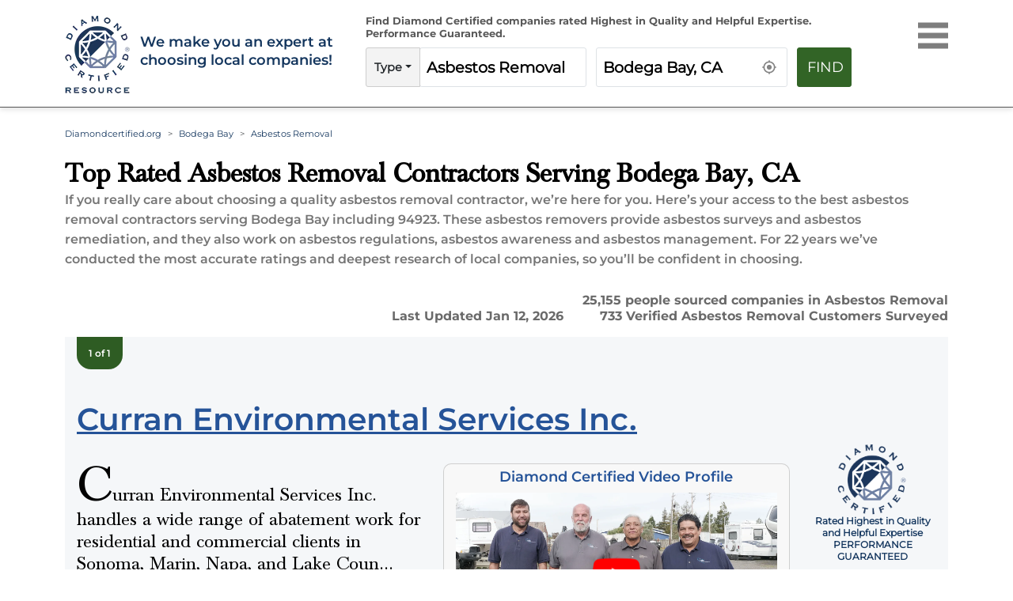

--- FILE ---
content_type: text/html; charset=utf-8
request_url: https://www.diamondcertified.org/category/asbestos-removal/ca/bodega-bay/
body_size: 20651
content:
<!DOCTYPE html><html lang="en-us"><head><meta name="robots" content="index,follow"/><script>(function(w,d,s,l,i){w[l]=w[l]||[];w[l].push({'gtm.start':
new Date().getTime(),event:'gtm.js'});var f=d.getElementsByTagName(s)[0],
j=d.createElement(s),dl=l!='dataLayer'?'&l='+l:'';j.async=true;j.src=
'https://www.googletagmanager.com/gtm.js?id='+i+dl;f.parentNode.insertBefore(j,f);
})(window,document,'script','dataLayer','GTM-NB2HTH7');</script><meta charSet="utf-8"/><link rel="preload" href="/font/montserrat-v25-latin-regular.woff2" as="font" crossorigin="anonymous" type="font/woff2"/><link rel="preload" href="/font/montserrat-v25-latin-600.woff2" as="font" crossorigin="anonymous" type="font/woff2"/><link rel="preload" href="/font/baskvl.ttf" as="font" crossorigin="anonymous" type="font/woff2"/><link rel="preload" href="/font/montserrat-v25-latin-500.woff2" as="font" crossorigin="anonymous" type="font/woff2"/><link rel="preload" href="/font/montserrat-v25-latin-700.woff2" as="font" crossorigin="anonymous" type="font/woff2"/><link rel="apple-touch-icon" type="image/png" sizes="180x180" href="https://www.diamondcertified.org/Favicons/apple-touch-icon.png"/><link rel="icon" type="image/png" sizes="16x16" href="https://www.diamondcertified.org/Favicons/favicon-16x16.png"/><meta name="viewport" content="width=device-width, initial-scale=1"/><link rel="canonical" href="https://www.diamondcertified.org/category/asbestos-removal/ca/bodega-bay/"/><link rel="alternate" hrefLang="en" href="https://www.diamondcertified.org/category/asbestos-removal/ca/bodega-bay/"/><link rel="alternate" hrefLang="x-default" href="https://www.diamondcertified.org/category/asbestos-removal/ca/bodega-bay/"/><meta property="og:url" content="https://www.diamondcertified.org/category/asbestos-removal/ca/bodega-bay/"/><title>Top Rated Asbestos Removal Contractors for  Bodega Bay, CA </title><meta property="og:type" content="services"/><meta property="og:image" content="https://dcr-apis.s3.us-east-2.amazonaws.com/DCR_Public_Images/og_images/Asbestos+Removal-+3.jpg"/><meta name="title" content="Top Rated Asbestos Removal Contractors for Bodega Bay, CA "/><meta name="og:title" content="Top Rated Asbestos Removal Contractors for Bodega Bay, CA "/><meta name="description" content="Find Top Rated Asbestos Removal Serving Bodega Bay, CA  | Local Companies Independently Rated Highest in Quality and Helpful Expertise"/><meta name="og:description" content="Find Top Rated Asbestos Removal Serving Bodega Bay, CA  | Local Companies Independently Rated Highest in Quality and Helpful Expertise"/><meta name="og:keywords" content="Certified Asbestos Removal Near Bodega Bay, CA "/><meta name="author" content="Diamond Certified Research Team"/><meta name="publisher" content="Diamond Certified Resource"/><meta property="og:locale" content="en_US"/><meta property="og:site_name" content="Diamond Certified"/><script type="application/ld+json">{"url":"https://www.diamondcertified.org/category/asbestos-removal/ca/bodega-bay/","name":"Asbestos Removal Serving Bodega Bay CA | Diamond Certified","datePublished":"2022-09-01T22:26:39+00:00","dateModified":"2026-01-12T12:00:00.000+00:00","description":"Find Top Rated roofing Near  Bodega Bay CA | Local Companies Independently Rated Highest in Quality and Helpful Expertise","inLanguage":"en-US","isPartOf":{"url":"https://www.diamondcertified.org/","name":"Diamond Certified","description":"Companies Rated Highest in Quality and Helpful Expertise","inLanguage":"en-US","potentialAction":{"target":"https://www.diamondcertified.org/?s={search_term_string}","@type":"SearchAction","query-input":"required name=search_term_string"},"@type":"WebSite","@id":"https://www.diamondcertified.org/#website"},"potentialAction":{"target":{"urlTemplate":"https://www.diamondcertified.org/category/asbestos-removal/ca/bodega-bay/","@type":"EntryPoint"},"@type":"ReadAction"},"@context":"http://schema.org","@type":"WebPage","@id":"https://www.diamondcertified.org/category/asbestos-removal/ca/bodega-bay/#webpag"}</script><script type="application/ld+json">{"itemListElement":[[{"position":"1","name":"Diamondcertified.org","item":{"@type":"Thing","@id":"https://www.diamondcertified.org/"},"@type":"ListItem"},{"position":"2","name":"Bodega Bay","item":{"@type":"Thing","@id":"https://www.diamondcertified.org/counties/sonoma-county/ca/bodega-bay/"},"@type":"ListItem"},{"position":"3","name":"Asbestos Removal","@type":"ListItem"}]],"@context":"http://schema.org","@type":"BreadcrumbList","@id":"https://www.diamondcertified.org/category/asbestos-removal/ca/bodega-bay/#breadcrumb"}</script><script type="application/ld+json">[{"name":"Curran Environmental Services Inc.","image":null,"telephone":["(707) 502-2900"],"address":{"addressLocality":null,"addressCountry":"US","addressRegion":null,"postalCode":null,"@type":"PostalAddress"},"url":"https://www.diamondcertified.org/report/curran-environmental-services-inc/","sameas":[],"areaServed":{"name":["San Rafael,Marin County","Clearlake,Lake County","American Canyon,Napa County","Bodega,Sonoma County"],"@type":"Place"},"openingHours":["Mon 07:00 am - 04:00 pm","Tue 07:00 am - 04:00 pm","Wed 07:00 am - 04:00 pm","Thu 07:00 am - 04:00 pm","Fri 07:00 am - 04:00 pm",null,null],"currenciesAccepted":"USD","paymentAccepted":[],"award":"Diamond Certified","brand":[],"employee":["Mike Curran, Owner"],"numberOfEmployees":"1","aggregateRating":{"ratingValue":4.9,"reviewCount":10,"bestRating":5,"worstRating":1,"ratingExplanation":" Phone Survey Responses from 10 Verified Customers","itemReviewed":"Curran Environmental Services Inc.","reviewAspect":"Curran Environmental Services Inc. Ratings and Survey Responses","author":{"name":"American Ratings Corporation","@type":"Organization"},"@type":"AggregateRating"},"review":null,"hasOfferCatalog":{"name":["<P>Asbestos Abatement & Testing<BR>Soft Demolition<BR>Lead Abatement<BR>Mold Removal</P>","Asbestos Abatement","Asbestos Clean Up","Asbestos Encapsulation","Asbestos Remediation","Asbestos Removal","Asbestos Siding Removal","Asbestos Tile Removal","Lead Paint Removal","Mold Removal","Popcorn Ceiling Removal"],"@type":"OfferCatalog"},"description":"Curran Environmental Services Inc. handles a wide range of abatement work for residential and commercial clients in Sonoma, Marin, Napa, and Lake Counties. In addition to testing for, removing, and safely disposing of asbestos, lead, and mold, the family-owned and operated company offers soft demolition services that include removing materials like stucco, wood siding, interior gypsum wall board, and plaster.\r\r\r\rOwner Mike Curran says much of Curran Environmental Services’ success can be attributed to its customer-oriented business practices. “We understand that many of our clients are fearful of the effects that asbestos, lead and mold will have on their family’s health, so we take the time to make them feel comfortable throughout the process. We’re always on time, we’re nice and courteous, and we do what we say we’re going to do.\"\r\r\r\rCurran Environmental Services writes customized reports for its clients so they have all the information they need to decide their next steps. “We pride ourselves on our quick and accurate estimating—our goal is to get to them within 24 hours,” says Mr. Curran. “By being proactive with our estimates and consultations, we’re able to put our customers’ minds at ease.”","geo":null,"memberOf":null,"keywords":["<P>Asbestos Abatement & Testing<BR>Soft Demolition<BR>Lead Abatement<BR>Mold Removal</P>","Asbestos Abatement","Asbestos Clean Up","Asbestos Encapsulation","Asbestos Remediation","Asbestos Removal","Asbestos Siding Removal","Asbestos Tile Removal","Lead Paint Removal","Mold Removal","Popcorn Ceiling Removal"],"@context":"https://schema.org","@type":"LocalBusiness"}]</script><script type="application/ld+json">[{"contentUrl":"https://diamondcertified.org/img/overlay/curran-environmental-services-inc-2798-groupshot.webp","creator":{"name":"Diamond Certified","@type":"Person"},"@context":"https://schema.org/","@type":"ImageObject"},{"contentUrl":"https://diamondcertified.org/img/owner/curran-environmental-services-inc-2798-headshot-mike-curran.webp","creator":{"name":"Mike Curran, Owner","@type":"Person"},"@context":"https://schema.org/","@type":"ImageObject"}]</script><script type="application/ld+json">{"mainEntity":[{"name":"What are clients of Diamond Certified asbestos removal contractors saying about companies in Bodega Bay, CA?","url":"https://www.diamondcertified.org/category/asbestos-removal/ca/bodega-bay/","answerCount":"1","acceptedAnswer":{"text":"Verified <a href=\"https://www.diamondcertified.org/report/p-w-stephens-environmental-inc/#surveys\">P.W. Stephens Environmental, Inc.</a> Customer, one of 318<br>\r\r\"They were very knowledgeable about the regulations. They were professional, thorough, and their price was great.  I liked the complete job that they did. They came in and took care of everything. It was a full-service experience.\" -Ed N.<br>\r\r<a href=\"https://www.diamondcertified.org/report/p-w-stephens-environmental-inc/#surveys\">All Survey Responses for P.W. Stephens Environmental, Inc.</a><br>","@type":"Answer"},"@type":"Question"}],"@context":"http://schema.org","@type":"FAQPage"}</script><script type="application/ld+json">{"name":"Asbestos Removal","brand":{"name":"Diamond Certified Resource","@type":"Organization"},"aggregateRating":{"ratingValue":4.400000095367432,"reviewCount":340,"bestRating":5,"worstRating":0,"ratingExplanation":"Diamond Certified Asbestos Removal in Bodega Bay","itemReviewed":"Diamond Certified Asbestos Removal in Bodega Bay","reviewAspect":"Diamond Certified Asbestos Removal in Bodega Bay","author":{"name":" Diamond Certified Resource","@type":"Organization"},"@type":"AggregateRating"},"@context":"http://schema.org","@type":"Product"}</script><link rel="preload" as="image" imagesrcset="https://www.diamondcertified.org/DCR_Public_Images/Header_Common/diamond-certified-resource-logo-transparent.webp?w=640&amp;q=75 640w, https://www.diamondcertified.org/DCR_Public_Images/Header_Common/diamond-certified-resource-logo-transparent.webp?w=750&amp;q=75 750w, https://www.diamondcertified.org/DCR_Public_Images/Header_Common/diamond-certified-resource-logo-transparent.webp?w=828&amp;q=75 828w, https://www.diamondcertified.org/DCR_Public_Images/Header_Common/diamond-certified-resource-logo-transparent.webp?w=1080&amp;q=75 1080w, https://www.diamondcertified.org/DCR_Public_Images/Header_Common/diamond-certified-resource-logo-transparent.webp?w=1200&amp;q=75 1200w, https://www.diamondcertified.org/DCR_Public_Images/Header_Common/diamond-certified-resource-logo-transparent.webp?w=1920&amp;q=75 1920w, https://www.diamondcertified.org/DCR_Public_Images/Header_Common/diamond-certified-resource-logo-transparent.webp?w=2048&amp;q=75 2048w, https://www.diamondcertified.org/DCR_Public_Images/Header_Common/diamond-certified-resource-logo-transparent.webp?w=3840&amp;q=75 3840w" imagesizes="100vw"/><link rel="preload" as="image" imagesrcset="https://diamondcertified.org/wp_contents/key_factors/Family+Owned.png?w=640&amp;q=75 640w, https://diamondcertified.org/wp_contents/key_factors/Family+Owned.png?w=750&amp;q=75 750w, https://diamondcertified.org/wp_contents/key_factors/Family+Owned.png?w=828&amp;q=75 828w, https://diamondcertified.org/wp_contents/key_factors/Family+Owned.png?w=1080&amp;q=75 1080w, https://diamondcertified.org/wp_contents/key_factors/Family+Owned.png?w=1200&amp;q=75 1200w, https://diamondcertified.org/wp_contents/key_factors/Family+Owned.png?w=1920&amp;q=75 1920w, https://diamondcertified.org/wp_contents/key_factors/Family+Owned.png?w=2048&amp;q=75 2048w, https://diamondcertified.org/wp_contents/key_factors/Family+Owned.png?w=3840&amp;q=75 3840w" imagesizes="100vw"/><link rel="preload" as="image" imagesrcset="https://diamondcertified.org/wp_contents/key_factors/Established+in+(Year).png?w=640&amp;q=75 640w, https://diamondcertified.org/wp_contents/key_factors/Established+in+(Year).png?w=750&amp;q=75 750w, https://diamondcertified.org/wp_contents/key_factors/Established+in+(Year).png?w=828&amp;q=75 828w, https://diamondcertified.org/wp_contents/key_factors/Established+in+(Year).png?w=1080&amp;q=75 1080w, https://diamondcertified.org/wp_contents/key_factors/Established+in+(Year).png?w=1200&amp;q=75 1200w, https://diamondcertified.org/wp_contents/key_factors/Established+in+(Year).png?w=1920&amp;q=75 1920w, https://diamondcertified.org/wp_contents/key_factors/Established+in+(Year).png?w=2048&amp;q=75 2048w, https://diamondcertified.org/wp_contents/key_factors/Established+in+(Year).png?w=3840&amp;q=75 3840w" imagesizes="100vw"/><link rel="preload" as="image" imagesrcset="https://diamondcertified.org/wp_contents/key_factors/Residential+&amp;+Commercial.png?w=640&amp;q=75 640w, https://diamondcertified.org/wp_contents/key_factors/Residential+&amp;+Commercial.png?w=750&amp;q=75 750w, https://diamondcertified.org/wp_contents/key_factors/Residential+&amp;+Commercial.png?w=828&amp;q=75 828w, https://diamondcertified.org/wp_contents/key_factors/Residential+&amp;+Commercial.png?w=1080&amp;q=75 1080w, https://diamondcertified.org/wp_contents/key_factors/Residential+&amp;+Commercial.png?w=1200&amp;q=75 1200w, https://diamondcertified.org/wp_contents/key_factors/Residential+&amp;+Commercial.png?w=1920&amp;q=75 1920w, https://diamondcertified.org/wp_contents/key_factors/Residential+&amp;+Commercial.png?w=2048&amp;q=75 2048w, https://diamondcertified.org/wp_contents/key_factors/Residential+&amp;+Commercial.png?w=3840&amp;q=75 3840w" imagesizes="100vw"/><link rel="preload" as="image" imagesrcset="https://diamondcertified.org/wp_contents/key_factors/Free+Quotes+&amp;+Consultations.png?w=640&amp;q=75 640w, https://diamondcertified.org/wp_contents/key_factors/Free+Quotes+&amp;+Consultations.png?w=750&amp;q=75 750w, https://diamondcertified.org/wp_contents/key_factors/Free+Quotes+&amp;+Consultations.png?w=828&amp;q=75 828w, https://diamondcertified.org/wp_contents/key_factors/Free+Quotes+&amp;+Consultations.png?w=1080&amp;q=75 1080w, https://diamondcertified.org/wp_contents/key_factors/Free+Quotes+&amp;+Consultations.png?w=1200&amp;q=75 1200w, https://diamondcertified.org/wp_contents/key_factors/Free+Quotes+&amp;+Consultations.png?w=1920&amp;q=75 1920w, https://diamondcertified.org/wp_contents/key_factors/Free+Quotes+&amp;+Consultations.png?w=2048&amp;q=75 2048w, https://diamondcertified.org/wp_contents/key_factors/Free+Quotes+&amp;+Consultations.png?w=3840&amp;q=75 3840w" imagesizes="100vw"/><link rel="preload" as="image" imagesrcset="https://diamondcertified.org/img/overlay/curran-environmental-services-inc-2798-groupshot.webp?w=640&amp;q=75 640w, https://diamondcertified.org/img/overlay/curran-environmental-services-inc-2798-groupshot.webp?w=750&amp;q=75 750w, https://diamondcertified.org/img/overlay/curran-environmental-services-inc-2798-groupshot.webp?w=828&amp;q=75 828w, https://diamondcertified.org/img/overlay/curran-environmental-services-inc-2798-groupshot.webp?w=1080&amp;q=75 1080w, https://diamondcertified.org/img/overlay/curran-environmental-services-inc-2798-groupshot.webp?w=1200&amp;q=75 1200w, https://diamondcertified.org/img/overlay/curran-environmental-services-inc-2798-groupshot.webp?w=1920&amp;q=75 1920w, https://diamondcertified.org/img/overlay/curran-environmental-services-inc-2798-groupshot.webp?w=2048&amp;q=75 2048w, https://diamondcertified.org/img/overlay/curran-environmental-services-inc-2798-groupshot.webp?w=3840&amp;q=75 3840w" imagesizes="100vw"/><link rel="preload" as="image" imagesrcset="https://www.diamondcertified.org/wp_contents/uploads/youtube.png?w=640&amp;q=75 640w, https://www.diamondcertified.org/wp_contents/uploads/youtube.png?w=750&amp;q=75 750w, https://www.diamondcertified.org/wp_contents/uploads/youtube.png?w=828&amp;q=75 828w, https://www.diamondcertified.org/wp_contents/uploads/youtube.png?w=1080&amp;q=75 1080w, https://www.diamondcertified.org/wp_contents/uploads/youtube.png?w=1200&amp;q=75 1200w, https://www.diamondcertified.org/wp_contents/uploads/youtube.png?w=1920&amp;q=75 1920w, https://www.diamondcertified.org/wp_contents/uploads/youtube.png?w=2048&amp;q=75 2048w, https://www.diamondcertified.org/wp_contents/uploads/youtube.png?w=3840&amp;q=75 3840w" imagesizes="100vw"/><meta name="next-head-count" content="38"/><link rel="preload" href="/_next/static/css/35c6dc2774b4e5c9.css" as="style"/><link rel="stylesheet" href="/_next/static/css/35c6dc2774b4e5c9.css" data-n-g=""/><link rel="preload" href="/_next/static/css/aa3214285a10e006.css" as="style"/><link rel="stylesheet" href="/_next/static/css/aa3214285a10e006.css" data-n-p=""/><link rel="preload" href="/_next/static/css/1808e90ddaa264db.css" as="style"/><link rel="stylesheet" href="/_next/static/css/1808e90ddaa264db.css"/><noscript data-n-css=""></noscript><script defer="" nomodule="" src="/_next/static/chunks/polyfills-5cd94c89d3acac5f.js"></script><script defer="" src="/_next/static/chunks/8668.50242cb1b5838e38.js"></script><script defer="" src="/_next/static/chunks/8352-ee448deb182eacf5.js"></script><script defer="" src="/_next/static/chunks/5067.f2b2986f7020b41b.js"></script><script defer="" src="/_next/static/chunks/2046-2a7717469b4218bb.js"></script><script defer="" src="/_next/static/chunks/201.f1d15063db4122db.js"></script><script defer="" src="/_next/static/chunks/8854.d60a708f571ceff5.js"></script><script defer="" src="/_next/static/chunks/2909.e52f885f89e3af0d.js"></script><script defer="" src="/_next/static/chunks/95b64a6e-788a90335b6a349e.js"></script><script defer="" src="/_next/static/chunks/6015-cadd7abc7e193a5a.js"></script><script defer="" src="/_next/static/chunks/8741.ad5af28492043e36.js"></script><script defer="" src="/_next/static/chunks/6066-c23d09d37cfa6cbb.js"></script><script defer="" src="/_next/static/chunks/7218.5387572c41608f07.js"></script><script defer="" src="/_next/static/chunks/1484.fb10a6139b83f22d.js"></script><script defer="" src="/_next/static/chunks/8614.ec22e5c442690605.js"></script><script defer="" src="/_next/static/chunks/8718.ca5f3af18d1794d9.js"></script><script src="/_next/static/chunks/webpack-0aff0dbeacbc66d0.js" defer=""></script><script src="/_next/static/chunks/framework-568b840ecff66744.js" defer=""></script><script src="/_next/static/chunks/main-cba49a74ff5e77d6.js" defer=""></script><script src="/_next/static/chunks/pages/_app-0be9ec3c0e686112.js" defer=""></script><script src="/_next/static/chunks/252f366e-51212041de6ddea9.js" defer=""></script><script src="/_next/static/chunks/5675-e372fd188388fe0a.js" defer=""></script><script src="/_next/static/chunks/8999-218d941fe6b30923.js" defer=""></script><script src="/_next/static/chunks/9638-f901ee2d3522fb54.js" defer=""></script><script src="/_next/static/chunks/2327-c6e6609195681f80.js" defer=""></script><script src="/_next/static/chunks/8808-e3ad027299b965d9.js" defer=""></script><script src="/_next/static/chunks/4134-f1bfd76443d8d718.js" defer=""></script><script src="/_next/static/chunks/2670-ceb257da1b9ddccc.js" defer=""></script><script src="/_next/static/chunks/4106-c85a4d3efa1e2e22.js" defer=""></script><script src="/_next/static/chunks/1038-92aa65314af6ebe2.js" defer=""></script><script src="/_next/static/chunks/2943-6633b8604321b69d.js" defer=""></script><script src="/_next/static/chunks/pages/category/%5B...slug%5D-147d5092298d4a6f.js" defer=""></script><script src="/_next/static/_rkGT0wdET6H0VP0rsZtG/_buildManifest.js" defer=""></script><script src="/_next/static/_rkGT0wdET6H0VP0rsZtG/_ssgManifest.js" defer=""></script><script src="/_next/static/_rkGT0wdET6H0VP0rsZtG/_middlewareManifest.js" defer=""></script></head><body><noscript><iframe src="https://www.googletagmanager.com/ns.html?id=GTM-NB2HTH7" height="0" width="0" style="display:none;visibility:hidden"></iframe></noscript><div id="__next" data-reactroot=""><div><header class="innerpgheader" id="otherPageHeader"><nav class="header active" id="navHeader"><div class="container"><div class="row"><div class="innerheadernego col-lg-4 col-md-9 col-10"><div class="row"><div class="logoinner col-xl-3 col-lg-4 col-md-2 col-3"><a href="https://www.diamondcertified.org/" aria-hidden="false" aria-label="Home"><div class="logoinnerimg"><span style="box-sizing:border-box;display:block;overflow:hidden;width:initial;height:initial;background:none;opacity:1;border:0;margin:0;padding:0;position:relative"><span style="box-sizing:border-box;display:block;width:initial;height:initial;background:none;opacity:1;border:0;margin:0;padding:0;padding-top:100%"></span><img alt="Diamond Certified Resource Logo" sizes="100vw" srcSet="https://www.diamondcertified.org/DCR_Public_Images/Header_Common/diamond-certified-resource-logo-transparent.webp?w=640&amp;q=75 640w, https://www.diamondcertified.org/DCR_Public_Images/Header_Common/diamond-certified-resource-logo-transparent.webp?w=750&amp;q=75 750w, https://www.diamondcertified.org/DCR_Public_Images/Header_Common/diamond-certified-resource-logo-transparent.webp?w=828&amp;q=75 828w, https://www.diamondcertified.org/DCR_Public_Images/Header_Common/diamond-certified-resource-logo-transparent.webp?w=1080&amp;q=75 1080w, https://www.diamondcertified.org/DCR_Public_Images/Header_Common/diamond-certified-resource-logo-transparent.webp?w=1200&amp;q=75 1200w, https://www.diamondcertified.org/DCR_Public_Images/Header_Common/diamond-certified-resource-logo-transparent.webp?w=1920&amp;q=75 1920w, https://www.diamondcertified.org/DCR_Public_Images/Header_Common/diamond-certified-resource-logo-transparent.webp?w=2048&amp;q=75 2048w, https://www.diamondcertified.org/DCR_Public_Images/Header_Common/diamond-certified-resource-logo-transparent.webp?w=3840&amp;q=75 3840w" src="https://www.diamondcertified.org/DCR_Public_Images/Header_Common/diamond-certified-resource-logo-transparent.webp?w=3840&amp;q=75" decoding="async" data-nimg="responsive" style="position:absolute;top:0;left:0;bottom:0;right:0;box-sizing:border-box;padding:0;border:none;margin:auto;display:block;width:0;height:0;min-width:100%;max-width:100%;min-height:100%;max-height:100%;object-position:left"/><noscript><img alt="Diamond Certified Resource Logo" sizes="100vw" srcSet="https://www.diamondcertified.org/DCR_Public_Images/Header_Common/diamond-certified-resource-logo-transparent.webp?w=640&amp;q=75 640w, https://www.diamondcertified.org/DCR_Public_Images/Header_Common/diamond-certified-resource-logo-transparent.webp?w=750&amp;q=75 750w, https://www.diamondcertified.org/DCR_Public_Images/Header_Common/diamond-certified-resource-logo-transparent.webp?w=828&amp;q=75 828w, https://www.diamondcertified.org/DCR_Public_Images/Header_Common/diamond-certified-resource-logo-transparent.webp?w=1080&amp;q=75 1080w, https://www.diamondcertified.org/DCR_Public_Images/Header_Common/diamond-certified-resource-logo-transparent.webp?w=1200&amp;q=75 1200w, https://www.diamondcertified.org/DCR_Public_Images/Header_Common/diamond-certified-resource-logo-transparent.webp?w=1920&amp;q=75 1920w, https://www.diamondcertified.org/DCR_Public_Images/Header_Common/diamond-certified-resource-logo-transparent.webp?w=2048&amp;q=75 2048w, https://www.diamondcertified.org/DCR_Public_Images/Header_Common/diamond-certified-resource-logo-transparent.webp?w=3840&amp;q=75 3840w" src="https://www.diamondcertified.org/DCR_Public_Images/Header_Common/diamond-certified-resource-logo-transparent.webp?w=3840&amp;q=75" decoding="async" data-nimg="responsive" style="position:absolute;top:0;left:0;bottom:0;right:0;box-sizing:border-box;padding:0;border:none;margin:auto;display:block;width:0;height:0;min-width:100%;max-width:100%;min-height:100%;max-height:100%;object-position:left" loading="lazy"/></noscript></span></div></a></div><div class="tagline col-xl-9 col-lg-8 col-9"><p>We make you an expert at<br/>choosing local companies!</p></div></div></div><div class="align-self-center categories-list col-lg-7"><div class="componentmidport"><div class="scrolled  "><div class="hidesearchtabpara row"><div class="performanceguar col-md-12">Find Diamond Certified companies rated Highest in Quality <span>and Helpful Expertise. Performance Guaranteed.</span></div></div><div class=" guaranteedcell row"><div class="alltextbox hidesearchtab col-md-5"><div class="input-group typetxt"><div class="input-group-prepend dropdown"><div class="dropdown"><button type="button" id="react-aria7935228568-158572" aria-expanded="false" class="dropdown-toggle btn"></button></div></div><div role="combobox" aria-haspopup="listbox" aria-owns="react-autowhatever-type" aria-expanded="false" class="react-autosuggest__container"><input type="text" value="" autoComplete="off" aria-autocomplete="list" aria-controls="react-autowhatever-type" class="form-control home-input-text    input-placeholder" placeholder="What type of company do you want?" name="what-type"/><div id="react-autowhatever-type" role="listbox" class="react-autosuggest__suggestions-container"></div></div></div></div><div class="hidesearchtab1 col-md-5 col-8"><div class=" "><div id="inputwhere"><div role="combobox" aria-haspopup="listbox" aria-owns="react-autowhatever-1" aria-expanded="false" class="react-autosuggest__container"><input type="text" value="" autoComplete="off" aria-autocomplete="list" aria-controls="react-autowhatever-1" class="form-control text-elips home-input-text input-placeholder" placeholder="Enter your city, ZIP or county" id="Inputid" name="what-location" disabled=""/><div id="react-autowhatever-1" role="listbox" class="react-autosuggest__suggestions-container"></div></div><div id="currentLocIco" class="locico"><span style="box-sizing:border-box;display:block;overflow:hidden;width:initial;height:initial;background:none;opacity:1;border:0;margin:0;padding:0;position:relative"><span style="box-sizing:border-box;display:block;width:initial;height:initial;background:none;opacity:1;border:0;margin:0;padding:0;padding-top:100%"></span><img alt="location" src="[data-uri]" decoding="async" data-nimg="responsive" style="position:absolute;top:0;left:0;bottom:0;right:0;box-sizing:border-box;padding:0;border:none;margin:auto;display:block;width:0;height:0;min-width:100%;max-width:100%;min-height:100%;max-height:100%"/><noscript><img alt="location" sizes="100vw" srcSet="https://diamondcertified.org/DCR_Public_Images/Header_Common/location.svg?w=640&amp;q=75 640w, https://diamondcertified.org/DCR_Public_Images/Header_Common/location.svg?w=750&amp;q=75 750w, https://diamondcertified.org/DCR_Public_Images/Header_Common/location.svg?w=828&amp;q=75 828w, https://diamondcertified.org/DCR_Public_Images/Header_Common/location.svg?w=1080&amp;q=75 1080w, https://diamondcertified.org/DCR_Public_Images/Header_Common/location.svg?w=1200&amp;q=75 1200w, https://diamondcertified.org/DCR_Public_Images/Header_Common/location.svg?w=1920&amp;q=75 1920w, https://diamondcertified.org/DCR_Public_Images/Header_Common/location.svg?w=2048&amp;q=75 2048w, https://diamondcertified.org/DCR_Public_Images/Header_Common/location.svg?w=3840&amp;q=75 3840w" src="https://diamondcertified.org/DCR_Public_Images/Header_Common/location.svg?w=3840&amp;q=75" decoding="async" data-nimg="responsive" style="position:absolute;top:0;left:0;bottom:0;right:0;box-sizing:border-box;padding:0;border:none;margin:auto;display:block;width:0;height:0;min-width:100%;max-width:100%;min-height:100%;max-height:100%" loading="lazy"/></noscript></span></div></div></div><div class="errormsg RobotoFont" id="errMsg2"> </div></div><div class="col-md-2 col-4"><button class="btn btn-primary btn-block" id="findbtn">Find</button></div></div></div></div></div><div class=" menuhead col-lg-1 col-md-3 col-2"><div class="top-nav"><div class="menu"><div class="menu-line"></div><div class="menu-line"></div><div class="menu-line"></div></div></div><div class="menu-background "></div><div class=" menu-panel "></div></div></div></div></nav></header><main class="main mheader container " id="CityPageId"><nav aria-label="breadcrumb"><ol class="breadcrumb "><li class="breadcrumb-item   texttransform-normal"><a href="https://www.diamondcertified.org/"> <!-- -->Diamondcertified.org</a></li><li class="breadcrumb-item   text-capitalize"><a href="https://www.diamondcertified.org/counties/sonoma-county/ca/bodega-bay/"> <!-- -->Bodega Bay</a></li><li class="breadcrumb-item active" aria-current="page">Asbestos Removal</li></ol></nav><div class="mt-4"><h1 class="mtophead">Top Rated Asbestos Removal Contractors Serving Bodega Bay, CA</h1><p class="cat-short-desc line-clamp-4 ">If you really care about choosing a quality asbestos removal contractor, we’re here for you. Here’s your access to the best asbestos removal contractors serving Bodega Bay including 94923. These asbestos removers provide asbestos surveys and asbestos remediation, and they also work on asbestos regulations, asbestos awareness and asbestos management. For 22 years we’ve conducted the most accurate ratings and deepest research of local companies, so you’ll be confident in choosing.</p><button class="d-md-none toggleReadMorebtn">Read more</button></div><div><ul class=" align-items-end top-roofersrow"><li class=" justify-content-lg-end nomob-txt">Last Updated  <!-- -->Jan 12, 2026</li><li class="desk-design"><div class=" cust-survey">25,155<!-- --> people sourced companies in <!-- -->Asbestos Removal</div><div class=" cust-survey">733<!-- --> Verified <!-- -->Asbestos Removal<!-- --> Customers Surveyed</div></li></ul><div class="design-mob"><div class="clickable-container catfont" style="margin-right:10px"><svg stroke="currentColor" fill="currentColor" stroke-width="0" viewBox="0 0 24 24" color="#000" style="color:#000;margin-right:4px" height="18" width="18" xmlns="http://www.w3.org/2000/svg"><path fill="none" d="M0 0h24v24H0z"></path><path d="M23 12l-2.44-2.79.34-3.69-3.61-.82-1.89-3.2L12 2.96 8.6 1.5 6.71 4.69 3.1 5.5l.34 3.7L1 12l2.44 2.79-.34 3.7 3.61.82L8.6 22.5l3.4-1.47 3.4 1.46 1.89-3.19 3.61-.82-.34-3.69L23 12zm-12.91 4.72l-3.8-3.81 1.48-1.48 2.32 2.33 5.85-5.87 1.48 1.48-7.33 7.35z"></path></svg>733</div><div class="clickable-container catfont"><svg stroke="currentColor" fill="currentColor" stroke-width="0" viewBox="0 0 24 24" color="#000" style="color:#000;margin-right:4px" height="18" width="18" xmlns="http://www.w3.org/2000/svg"><path fill="none" d="M0 0h24v24H0z"></path><path d="M12 2C6.48 2 2 6.48 2 12s4.48 10 10 10 10-4.48 10-10S17.52 2 12 2zm0 4c1.93 0 3.5 1.57 3.5 3.5S13.93 13 12 13s-3.5-1.57-3.5-3.5S10.07 6 12 6zm0 14c-2.03 0-4.43-.82-6.14-2.88a9.947 9.947 0 0112.28 0C16.43 19.18 14.03 20 12 20z"></path></svg>25155</div></div></div><div class="bgsky dcccomp" id="track-13376375"><div class="d-flex"><div class="pge CategoryPage_pge__StssM">1<!-- --> of <!-- -->1</div></div><div class="content"><div class="row"><div class="col-sm-12"><a href="https://www.diamondcertified.org/report/curran-environmental-services-inc/" target="_self" rel="noopener noreferrer"><h2 class="cursor-pointer" id="CurranEnvironmentalServicesInc.">Curran Environmental Services Inc.</h2></a><h3 class=" CategoryPage_visually_hidden_mobile__hgpUD">hidden</h3></div><div class="col-lg-4 col-xl-5 left-col mlesscat"><div class="first_letter_capital"><div class="para"><div class="companyDescription">Curran Environmental Services Inc. handles a wide range of abatement work for residential and commercial clients in Sonoma, Marin, Napa, and Lake Coun...</div><span class="cursor-pointer viewmore">Read More</span></div></div><div class="row"><div class="col-md-6"><h3 class="company-service">Main Services</h3><div class="my-2"><div class="cursor-pointer mainservgrid row"><div class="pr-0 col-md-10"><span>Asbestos Removal</span></div><div class="pl-0 col-md-2"><span style="box-sizing:border-box;display:block;overflow:hidden;width:initial;height:initial;background:none;opacity:1;border:0;margin:0;padding:0;position:relative"><span style="box-sizing:border-box;display:block;width:initial;height:initial;background:none;opacity:1;border:0;margin:0;padding:0;padding-top:100%"></span><img alt="loarrowgo" src="[data-uri]" decoding="async" data-nimg="responsive" style="position:absolute;top:0;left:0;bottom:0;right:0;box-sizing:border-box;padding:0;border:none;margin:auto;display:block;width:0;height:0;min-width:100%;max-width:100%;min-height:100%;max-height:100%"/><noscript><img alt="loarrowgo" sizes="100vw" srcSet="https://diamondcertified.org/DCR_Public_Images/report/reportpgarrowright.svg?w=640&amp;q=75 640w, https://diamondcertified.org/DCR_Public_Images/report/reportpgarrowright.svg?w=750&amp;q=75 750w, https://diamondcertified.org/DCR_Public_Images/report/reportpgarrowright.svg?w=828&amp;q=75 828w, https://diamondcertified.org/DCR_Public_Images/report/reportpgarrowright.svg?w=1080&amp;q=75 1080w, https://diamondcertified.org/DCR_Public_Images/report/reportpgarrowright.svg?w=1200&amp;q=75 1200w, https://diamondcertified.org/DCR_Public_Images/report/reportpgarrowright.svg?w=1920&amp;q=75 1920w, https://diamondcertified.org/DCR_Public_Images/report/reportpgarrowright.svg?w=2048&amp;q=75 2048w, https://diamondcertified.org/DCR_Public_Images/report/reportpgarrowright.svg?w=3840&amp;q=75 3840w" src="https://diamondcertified.org/DCR_Public_Images/report/reportpgarrowright.svg?w=3840&amp;q=75" decoding="async" data-nimg="responsive" style="position:absolute;top:0;left:0;bottom:0;right:0;box-sizing:border-box;padding:0;border:none;margin:auto;display:block;width:0;height:0;min-width:100%;max-width:100%;min-height:100%;max-height:100%" loading="lazy"/></noscript></span></div></div></div></div><div class="col-md-6"> <h3 class="company-service">Additional Services</h3><p> Asbestos Abatement & Testing, Soft Demolition, Lead Abatement, Mold Removal</p></div><div class="col-sm-12"><p></p><h3 class="company-service">Coverage Areas</h3><p class="text-capitalize"> <!-- -->Sonoma County, Marin County, Napa County, Lake County<!-- --> </p><div class="mt-4 dccslidercontrol"><div class="slick-slider slick-initialized"><div class="slick-list"><div class="slick-track" style="width:100%;left:0%"><div data-index="0" class="slick-slide slick-active slick-current" tabindex="-1" aria-hidden="false" style="outline:none;width:25%"><div><div class=" dccslider" tabindex="-1" style="width:100%;display:inline-block"><span style="box-sizing:border-box;display:block;overflow:hidden;width:initial;height:initial;background:none;opacity:1;border:0;margin:0;padding:0;position:relative"><span style="box-sizing:border-box;display:block;width:initial;height:initial;background:none;opacity:1;border:0;margin:0;padding:0;padding-top:45%"></span><img alt="Family Owned" sizes="100vw" srcSet="https://diamondcertified.org/wp_contents/key_factors/Family+Owned.png?w=640&amp;q=75 640w, https://diamondcertified.org/wp_contents/key_factors/Family+Owned.png?w=750&amp;q=75 750w, https://diamondcertified.org/wp_contents/key_factors/Family+Owned.png?w=828&amp;q=75 828w, https://diamondcertified.org/wp_contents/key_factors/Family+Owned.png?w=1080&amp;q=75 1080w, https://diamondcertified.org/wp_contents/key_factors/Family+Owned.png?w=1200&amp;q=75 1200w, https://diamondcertified.org/wp_contents/key_factors/Family+Owned.png?w=1920&amp;q=75 1920w, https://diamondcertified.org/wp_contents/key_factors/Family+Owned.png?w=2048&amp;q=75 2048w, https://diamondcertified.org/wp_contents/key_factors/Family+Owned.png?w=3840&amp;q=75 3840w" src="https://diamondcertified.org/wp_contents/key_factors/Family+Owned.png?w=3840&amp;q=75" decoding="async" data-nimg="responsive" class="img-fluid" style="position:absolute;top:0;left:0;bottom:0;right:0;box-sizing:border-box;padding:0;border:none;margin:auto;display:block;width:0;height:0;min-width:100%;max-width:100%;min-height:100%;max-height:100%"/><noscript><img alt="Family Owned" sizes="100vw" srcSet="https://diamondcertified.org/wp_contents/key_factors/Family+Owned.png?w=640&amp;q=75 640w, https://diamondcertified.org/wp_contents/key_factors/Family+Owned.png?w=750&amp;q=75 750w, https://diamondcertified.org/wp_contents/key_factors/Family+Owned.png?w=828&amp;q=75 828w, https://diamondcertified.org/wp_contents/key_factors/Family+Owned.png?w=1080&amp;q=75 1080w, https://diamondcertified.org/wp_contents/key_factors/Family+Owned.png?w=1200&amp;q=75 1200w, https://diamondcertified.org/wp_contents/key_factors/Family+Owned.png?w=1920&amp;q=75 1920w, https://diamondcertified.org/wp_contents/key_factors/Family+Owned.png?w=2048&amp;q=75 2048w, https://diamondcertified.org/wp_contents/key_factors/Family+Owned.png?w=3840&amp;q=75 3840w" src="https://diamondcertified.org/wp_contents/key_factors/Family+Owned.png?w=3840&amp;q=75" decoding="async" data-nimg="responsive" style="position:absolute;top:0;left:0;bottom:0;right:0;box-sizing:border-box;padding:0;border:none;margin:auto;display:block;width:0;height:0;min-width:100%;max-width:100%;min-height:100%;max-height:100%" class="img-fluid" loading="lazy"/></noscript></span><div class="descinner">Family Owned</div></div></div></div><div data-index="1" class="slick-slide slick-active" tabindex="-1" aria-hidden="false" style="outline:none;width:25%"><div><div class=" dccslider" tabindex="-1" style="width:100%;display:inline-block"><span style="box-sizing:border-box;display:block;overflow:hidden;width:initial;height:initial;background:none;opacity:1;border:0;margin:0;padding:0;position:relative"><span style="box-sizing:border-box;display:block;width:initial;height:initial;background:none;opacity:1;border:0;margin:0;padding:0;padding-top:45%"></span><img alt="Established in 2000" sizes="100vw" srcSet="https://diamondcertified.org/wp_contents/key_factors/Established+in+(Year).png?w=640&amp;q=75 640w, https://diamondcertified.org/wp_contents/key_factors/Established+in+(Year).png?w=750&amp;q=75 750w, https://diamondcertified.org/wp_contents/key_factors/Established+in+(Year).png?w=828&amp;q=75 828w, https://diamondcertified.org/wp_contents/key_factors/Established+in+(Year).png?w=1080&amp;q=75 1080w, https://diamondcertified.org/wp_contents/key_factors/Established+in+(Year).png?w=1200&amp;q=75 1200w, https://diamondcertified.org/wp_contents/key_factors/Established+in+(Year).png?w=1920&amp;q=75 1920w, https://diamondcertified.org/wp_contents/key_factors/Established+in+(Year).png?w=2048&amp;q=75 2048w, https://diamondcertified.org/wp_contents/key_factors/Established+in+(Year).png?w=3840&amp;q=75 3840w" src="https://diamondcertified.org/wp_contents/key_factors/Established+in+(Year).png?w=3840&amp;q=75" decoding="async" data-nimg="responsive" class="img-fluid" style="position:absolute;top:0;left:0;bottom:0;right:0;box-sizing:border-box;padding:0;border:none;margin:auto;display:block;width:0;height:0;min-width:100%;max-width:100%;min-height:100%;max-height:100%"/><noscript><img alt="Established in 2000" sizes="100vw" srcSet="https://diamondcertified.org/wp_contents/key_factors/Established+in+(Year).png?w=640&amp;q=75 640w, https://diamondcertified.org/wp_contents/key_factors/Established+in+(Year).png?w=750&amp;q=75 750w, https://diamondcertified.org/wp_contents/key_factors/Established+in+(Year).png?w=828&amp;q=75 828w, https://diamondcertified.org/wp_contents/key_factors/Established+in+(Year).png?w=1080&amp;q=75 1080w, https://diamondcertified.org/wp_contents/key_factors/Established+in+(Year).png?w=1200&amp;q=75 1200w, https://diamondcertified.org/wp_contents/key_factors/Established+in+(Year).png?w=1920&amp;q=75 1920w, https://diamondcertified.org/wp_contents/key_factors/Established+in+(Year).png?w=2048&amp;q=75 2048w, https://diamondcertified.org/wp_contents/key_factors/Established+in+(Year).png?w=3840&amp;q=75 3840w" src="https://diamondcertified.org/wp_contents/key_factors/Established+in+(Year).png?w=3840&amp;q=75" decoding="async" data-nimg="responsive" style="position:absolute;top:0;left:0;bottom:0;right:0;box-sizing:border-box;padding:0;border:none;margin:auto;display:block;width:0;height:0;min-width:100%;max-width:100%;min-height:100%;max-height:100%" class="img-fluid" loading="lazy"/></noscript></span><div class="descinner">Established in 2000</div></div></div></div><div data-index="2" class="slick-slide slick-active" tabindex="-1" aria-hidden="false" style="outline:none;width:25%"><div><div class=" dccslider" tabindex="-1" style="width:100%;display:inline-block"><span style="box-sizing:border-box;display:block;overflow:hidden;width:initial;height:initial;background:none;opacity:1;border:0;margin:0;padding:0;position:relative"><span style="box-sizing:border-box;display:block;width:initial;height:initial;background:none;opacity:1;border:0;margin:0;padding:0;padding-top:45%"></span><img alt="Residential &amp; Commercial" sizes="100vw" srcSet="https://diamondcertified.org/wp_contents/key_factors/Residential+&amp;+Commercial.png?w=640&amp;q=75 640w, https://diamondcertified.org/wp_contents/key_factors/Residential+&amp;+Commercial.png?w=750&amp;q=75 750w, https://diamondcertified.org/wp_contents/key_factors/Residential+&amp;+Commercial.png?w=828&amp;q=75 828w, https://diamondcertified.org/wp_contents/key_factors/Residential+&amp;+Commercial.png?w=1080&amp;q=75 1080w, https://diamondcertified.org/wp_contents/key_factors/Residential+&amp;+Commercial.png?w=1200&amp;q=75 1200w, https://diamondcertified.org/wp_contents/key_factors/Residential+&amp;+Commercial.png?w=1920&amp;q=75 1920w, https://diamondcertified.org/wp_contents/key_factors/Residential+&amp;+Commercial.png?w=2048&amp;q=75 2048w, https://diamondcertified.org/wp_contents/key_factors/Residential+&amp;+Commercial.png?w=3840&amp;q=75 3840w" src="https://diamondcertified.org/wp_contents/key_factors/Residential+&amp;+Commercial.png?w=3840&amp;q=75" decoding="async" data-nimg="responsive" class="img-fluid" style="position:absolute;top:0;left:0;bottom:0;right:0;box-sizing:border-box;padding:0;border:none;margin:auto;display:block;width:0;height:0;min-width:100%;max-width:100%;min-height:100%;max-height:100%"/><noscript><img alt="Residential &amp; Commercial" sizes="100vw" srcSet="https://diamondcertified.org/wp_contents/key_factors/Residential+&amp;+Commercial.png?w=640&amp;q=75 640w, https://diamondcertified.org/wp_contents/key_factors/Residential+&amp;+Commercial.png?w=750&amp;q=75 750w, https://diamondcertified.org/wp_contents/key_factors/Residential+&amp;+Commercial.png?w=828&amp;q=75 828w, https://diamondcertified.org/wp_contents/key_factors/Residential+&amp;+Commercial.png?w=1080&amp;q=75 1080w, https://diamondcertified.org/wp_contents/key_factors/Residential+&amp;+Commercial.png?w=1200&amp;q=75 1200w, https://diamondcertified.org/wp_contents/key_factors/Residential+&amp;+Commercial.png?w=1920&amp;q=75 1920w, https://diamondcertified.org/wp_contents/key_factors/Residential+&amp;+Commercial.png?w=2048&amp;q=75 2048w, https://diamondcertified.org/wp_contents/key_factors/Residential+&amp;+Commercial.png?w=3840&amp;q=75 3840w" src="https://diamondcertified.org/wp_contents/key_factors/Residential+&amp;+Commercial.png?w=3840&amp;q=75" decoding="async" data-nimg="responsive" style="position:absolute;top:0;left:0;bottom:0;right:0;box-sizing:border-box;padding:0;border:none;margin:auto;display:block;width:0;height:0;min-width:100%;max-width:100%;min-height:100%;max-height:100%" class="img-fluid" loading="lazy"/></noscript></span><div class="descinner">Residential &amp; Commercial</div></div></div></div><div data-index="3" class="slick-slide slick-active" tabindex="-1" aria-hidden="false" style="outline:none;width:25%"><div><div class=" dccslider" tabindex="-1" style="width:100%;display:inline-block"><span style="box-sizing:border-box;display:block;overflow:hidden;width:initial;height:initial;background:none;opacity:1;border:0;margin:0;padding:0;position:relative"><span style="box-sizing:border-box;display:block;width:initial;height:initial;background:none;opacity:1;border:0;margin:0;padding:0;padding-top:45%"></span><img alt="Free Quotes &amp; Consultations" sizes="100vw" srcSet="https://diamondcertified.org/wp_contents/key_factors/Free+Quotes+&amp;+Consultations.png?w=640&amp;q=75 640w, https://diamondcertified.org/wp_contents/key_factors/Free+Quotes+&amp;+Consultations.png?w=750&amp;q=75 750w, https://diamondcertified.org/wp_contents/key_factors/Free+Quotes+&amp;+Consultations.png?w=828&amp;q=75 828w, https://diamondcertified.org/wp_contents/key_factors/Free+Quotes+&amp;+Consultations.png?w=1080&amp;q=75 1080w, https://diamondcertified.org/wp_contents/key_factors/Free+Quotes+&amp;+Consultations.png?w=1200&amp;q=75 1200w, https://diamondcertified.org/wp_contents/key_factors/Free+Quotes+&amp;+Consultations.png?w=1920&amp;q=75 1920w, https://diamondcertified.org/wp_contents/key_factors/Free+Quotes+&amp;+Consultations.png?w=2048&amp;q=75 2048w, https://diamondcertified.org/wp_contents/key_factors/Free+Quotes+&amp;+Consultations.png?w=3840&amp;q=75 3840w" src="https://diamondcertified.org/wp_contents/key_factors/Free+Quotes+&amp;+Consultations.png?w=3840&amp;q=75" decoding="async" data-nimg="responsive" class="img-fluid" style="position:absolute;top:0;left:0;bottom:0;right:0;box-sizing:border-box;padding:0;border:none;margin:auto;display:block;width:0;height:0;min-width:100%;max-width:100%;min-height:100%;max-height:100%"/><noscript><img alt="Free Quotes &amp; Consultations" sizes="100vw" srcSet="https://diamondcertified.org/wp_contents/key_factors/Free+Quotes+&amp;+Consultations.png?w=640&amp;q=75 640w, https://diamondcertified.org/wp_contents/key_factors/Free+Quotes+&amp;+Consultations.png?w=750&amp;q=75 750w, https://diamondcertified.org/wp_contents/key_factors/Free+Quotes+&amp;+Consultations.png?w=828&amp;q=75 828w, https://diamondcertified.org/wp_contents/key_factors/Free+Quotes+&amp;+Consultations.png?w=1080&amp;q=75 1080w, https://diamondcertified.org/wp_contents/key_factors/Free+Quotes+&amp;+Consultations.png?w=1200&amp;q=75 1200w, https://diamondcertified.org/wp_contents/key_factors/Free+Quotes+&amp;+Consultations.png?w=1920&amp;q=75 1920w, https://diamondcertified.org/wp_contents/key_factors/Free+Quotes+&amp;+Consultations.png?w=2048&amp;q=75 2048w, https://diamondcertified.org/wp_contents/key_factors/Free+Quotes+&amp;+Consultations.png?w=3840&amp;q=75 3840w" src="https://diamondcertified.org/wp_contents/key_factors/Free+Quotes+&amp;+Consultations.png?w=3840&amp;q=75" decoding="async" data-nimg="responsive" style="position:absolute;top:0;left:0;bottom:0;right:0;box-sizing:border-box;padding:0;border:none;margin:auto;display:block;width:0;height:0;min-width:100%;max-width:100%;min-height:100%;max-height:100%" class="img-fluid" loading="lazy"/></noscript></span><div class="descinner">Free Quotes &amp; Consultations</div></div></div></div></div></div></div></div></div></div></div><div class="col-lg-5 col-12 col-md-8 col-xl-5 mid-col mt-4"><div class="d-grid"><div class="bggraywborder video-box order2"><div class="title CategoryPage_title__01JhQ">Diamond Certified Video Profile</div><div class="exp-contpicsec "><a href="https://www.diamondcertified.org/report/curran-environmental-services-inc/" rel="noopener" target="_blank"><span style="box-sizing:border-box;display:block;overflow:hidden;width:initial;height:initial;background:none;opacity:1;border:0;margin:0;padding:0;position:relative"><span style="box-sizing:border-box;display:block;width:initial;height:initial;background:none;opacity:1;border:0;margin:0;padding:0;padding-top:55.00000000000001%"></span><img alt="Asbestos Removal -  Curran Environmental Services Inc. - Sonoma County" sizes="100vw" srcSet="https://diamondcertified.org/img/overlay/curran-environmental-services-inc-2798-groupshot.webp?w=640&amp;q=75 640w, https://diamondcertified.org/img/overlay/curran-environmental-services-inc-2798-groupshot.webp?w=750&amp;q=75 750w, https://diamondcertified.org/img/overlay/curran-environmental-services-inc-2798-groupshot.webp?w=828&amp;q=75 828w, https://diamondcertified.org/img/overlay/curran-environmental-services-inc-2798-groupshot.webp?w=1080&amp;q=75 1080w, https://diamondcertified.org/img/overlay/curran-environmental-services-inc-2798-groupshot.webp?w=1200&amp;q=75 1200w, https://diamondcertified.org/img/overlay/curran-environmental-services-inc-2798-groupshot.webp?w=1920&amp;q=75 1920w, https://diamondcertified.org/img/overlay/curran-environmental-services-inc-2798-groupshot.webp?w=2048&amp;q=75 2048w, https://diamondcertified.org/img/overlay/curran-environmental-services-inc-2798-groupshot.webp?w=3840&amp;q=75 3840w" src="https://diamondcertified.org/img/overlay/curran-environmental-services-inc-2798-groupshot.webp?w=3840&amp;q=75" decoding="async" data-nimg="responsive" class="mt-2" style="position:absolute;top:0;left:0;bottom:0;right:0;box-sizing:border-box;padding:0;border:none;margin:auto;display:block;width:0;height:0;min-width:100%;max-width:100%;min-height:100%;max-height:100%;object-fit:cover"/><noscript><img alt="Asbestos Removal -  Curran Environmental Services Inc. - Sonoma County" sizes="100vw" srcSet="https://diamondcertified.org/img/overlay/curran-environmental-services-inc-2798-groupshot.webp?w=640&amp;q=75 640w, https://diamondcertified.org/img/overlay/curran-environmental-services-inc-2798-groupshot.webp?w=750&amp;q=75 750w, https://diamondcertified.org/img/overlay/curran-environmental-services-inc-2798-groupshot.webp?w=828&amp;q=75 828w, https://diamondcertified.org/img/overlay/curran-environmental-services-inc-2798-groupshot.webp?w=1080&amp;q=75 1080w, https://diamondcertified.org/img/overlay/curran-environmental-services-inc-2798-groupshot.webp?w=1200&amp;q=75 1200w, https://diamondcertified.org/img/overlay/curran-environmental-services-inc-2798-groupshot.webp?w=1920&amp;q=75 1920w, https://diamondcertified.org/img/overlay/curran-environmental-services-inc-2798-groupshot.webp?w=2048&amp;q=75 2048w, https://diamondcertified.org/img/overlay/curran-environmental-services-inc-2798-groupshot.webp?w=3840&amp;q=75 3840w" src="https://diamondcertified.org/img/overlay/curran-environmental-services-inc-2798-groupshot.webp?w=3840&amp;q=75" decoding="async" data-nimg="responsive" style="position:absolute;top:0;left:0;bottom:0;right:0;box-sizing:border-box;padding:0;border:none;margin:auto;display:block;width:0;height:0;min-width:100%;max-width:100%;min-height:100%;max-height:100%;object-fit:cover" class="mt-2" loading="lazy"/></noscript></span><div class="play-icon-container"><span style="box-sizing:border-box;display:block;overflow:hidden;width:initial;height:initial;background:none;opacity:1;border:0;margin:0;padding:0;position:relative"><span style="box-sizing:border-box;display:block;width:initial;height:initial;background:none;opacity:1;border:0;margin:0;padding:0;padding-top:100%"></span><img alt="youtube" sizes="100vw" srcSet="https://www.diamondcertified.org/wp_contents/uploads/youtube.png?w=640&amp;q=75 640w, https://www.diamondcertified.org/wp_contents/uploads/youtube.png?w=750&amp;q=75 750w, https://www.diamondcertified.org/wp_contents/uploads/youtube.png?w=828&amp;q=75 828w, https://www.diamondcertified.org/wp_contents/uploads/youtube.png?w=1080&amp;q=75 1080w, https://www.diamondcertified.org/wp_contents/uploads/youtube.png?w=1200&amp;q=75 1200w, https://www.diamondcertified.org/wp_contents/uploads/youtube.png?w=1920&amp;q=75 1920w, https://www.diamondcertified.org/wp_contents/uploads/youtube.png?w=2048&amp;q=75 2048w, https://www.diamondcertified.org/wp_contents/uploads/youtube.png?w=3840&amp;q=75 3840w" src="https://www.diamondcertified.org/wp_contents/uploads/youtube.png?w=3840&amp;q=75" decoding="async" data-nimg="responsive" style="position:absolute;top:0;left:0;bottom:0;right:0;box-sizing:border-box;padding:0;border:none;margin:auto;display:block;width:0;height:0;min-width:100%;max-width:100%;min-height:100%;max-height:100%"/><noscript><img alt="youtube" sizes="100vw" srcSet="https://www.diamondcertified.org/wp_contents/uploads/youtube.png?w=640&amp;q=75 640w, https://www.diamondcertified.org/wp_contents/uploads/youtube.png?w=750&amp;q=75 750w, https://www.diamondcertified.org/wp_contents/uploads/youtube.png?w=828&amp;q=75 828w, https://www.diamondcertified.org/wp_contents/uploads/youtube.png?w=1080&amp;q=75 1080w, https://www.diamondcertified.org/wp_contents/uploads/youtube.png?w=1200&amp;q=75 1200w, https://www.diamondcertified.org/wp_contents/uploads/youtube.png?w=1920&amp;q=75 1920w, https://www.diamondcertified.org/wp_contents/uploads/youtube.png?w=2048&amp;q=75 2048w, https://www.diamondcertified.org/wp_contents/uploads/youtube.png?w=3840&amp;q=75 3840w" src="https://www.diamondcertified.org/wp_contents/uploads/youtube.png?w=3840&amp;q=75" decoding="async" data-nimg="responsive" style="position:absolute;top:0;left:0;bottom:0;right:0;box-sizing:border-box;padding:0;border:none;margin:auto;display:block;width:0;height:0;min-width:100%;max-width:100%;min-height:100%;max-height:100%" loading="lazy"/></noscript></span></div></a></div></div><div class="bggraywborder mt-3 order1"><a href="https://www.diamondcertified.org/report/curran-environmental-services-inc/" target="_self" rel="noopener noreferrer"><div class="row titlewimgbox justify-content-center"><div class="col-2 d-xl-none d-md-none d-lg-none"><span style="box-sizing:border-box;display:block;overflow:hidden;width:initial;height:initial;background:none;opacity:1;border:0;margin:0;padding:0;position:relative"><span style="box-sizing:border-box;display:block;width:initial;height:initial;background:none;opacity:1;border:0;margin:0;padding:0;padding-top:100%"></span><img alt="Diamond certified resource logo" src="[data-uri]" decoding="async" data-nimg="responsive" style="position:absolute;top:0;left:0;bottom:0;right:0;box-sizing:border-box;padding:0;border:none;margin:auto;display:block;width:0;height:0;min-width:100%;max-width:100%;min-height:100%;max-height:100%"/><noscript><img alt="Diamond certified resource logo" sizes="100vw" srcSet="https://diamondcertified.org/DCR_Public_Images/category/DiamondCertifiedGraphic.svg?w=640&amp;q=75 640w, https://diamondcertified.org/DCR_Public_Images/category/DiamondCertifiedGraphic.svg?w=750&amp;q=75 750w, https://diamondcertified.org/DCR_Public_Images/category/DiamondCertifiedGraphic.svg?w=828&amp;q=75 828w, https://diamondcertified.org/DCR_Public_Images/category/DiamondCertifiedGraphic.svg?w=1080&amp;q=75 1080w, https://diamondcertified.org/DCR_Public_Images/category/DiamondCertifiedGraphic.svg?w=1200&amp;q=75 1200w, https://diamondcertified.org/DCR_Public_Images/category/DiamondCertifiedGraphic.svg?w=1920&amp;q=75 1920w, https://diamondcertified.org/DCR_Public_Images/category/DiamondCertifiedGraphic.svg?w=2048&amp;q=75 2048w, https://diamondcertified.org/DCR_Public_Images/category/DiamondCertifiedGraphic.svg?w=3840&amp;q=75 3840w" src="https://diamondcertified.org/DCR_Public_Images/category/DiamondCertifiedGraphic.svg?w=3840&amp;q=75" decoding="async" data-nimg="responsive" style="position:absolute;top:0;left:0;bottom:0;right:0;box-sizing:border-box;padding:0;border:none;margin:auto;display:block;width:0;height:0;min-width:100%;max-width:100%;min-height:100%;max-height:100%" loading="lazy"/></noscript></span></div><div class="col-10 title"><span class="nomob-txt">Diamond Certified </span><span class="title-arrow">Company Report</span></div></div></a><div class="row align-items-start"><div class="col-md-5 col-lg-4 col-xl-5 people-box nomob-txt"> <a href="https://www.diamondcertified.org/expert/mike-curran/" target="_blank"><span style="box-sizing:border-box;display:block;overflow:hidden;width:initial;height:initial;background:none;opacity:1;border:0;margin:0;padding:0;position:relative"><span style="box-sizing:border-box;display:block;width:initial;height:initial;background:none;opacity:1;border:0;margin:0;padding:0;padding-top:62%"></span><img alt="Mike Curran, Owner-Curran Environmental Services Inc." src="[data-uri]" decoding="async" data-nimg="responsive" class="img-fluid circle-img" style="position:absolute;top:0;left:0;bottom:0;right:0;box-sizing:border-box;padding:0;border:none;margin:auto;display:block;width:0;height:0;min-width:100%;max-width:100%;min-height:100%;max-height:100%"/><noscript><img alt="Mike Curran, Owner-Curran Environmental Services Inc." sizes="100vw" srcSet="https://diamondcertified.org/img/owner/curran-environmental-services-inc-2798-headshot-mike-curran.webp?w=640&amp;q=75 640w, https://diamondcertified.org/img/owner/curran-environmental-services-inc-2798-headshot-mike-curran.webp?w=750&amp;q=75 750w, https://diamondcertified.org/img/owner/curran-environmental-services-inc-2798-headshot-mike-curran.webp?w=828&amp;q=75 828w, https://diamondcertified.org/img/owner/curran-environmental-services-inc-2798-headshot-mike-curran.webp?w=1080&amp;q=75 1080w, https://diamondcertified.org/img/owner/curran-environmental-services-inc-2798-headshot-mike-curran.webp?w=1200&amp;q=75 1200w, https://diamondcertified.org/img/owner/curran-environmental-services-inc-2798-headshot-mike-curran.webp?w=1920&amp;q=75 1920w, https://diamondcertified.org/img/owner/curran-environmental-services-inc-2798-headshot-mike-curran.webp?w=2048&amp;q=75 2048w, https://diamondcertified.org/img/owner/curran-environmental-services-inc-2798-headshot-mike-curran.webp?w=3840&amp;q=75 3840w" src="https://diamondcertified.org/img/owner/curran-environmental-services-inc-2798-headshot-mike-curran.webp?w=3840&amp;q=75" decoding="async" data-nimg="responsive" style="position:absolute;top:0;left:0;bottom:0;right:0;box-sizing:border-box;padding:0;border:none;margin:auto;display:block;width:0;height:0;min-width:100%;max-width:100%;min-height:100%;max-height:100%" class="img-fluid circle-img" loading="lazy"/></noscript></span></a><div class="name"><a href="https://www.diamondcertified.org/expert/mike-curran/" target="_blank">Mike Curran, Owner</a></div><div class="desc"><a href="https://www.diamondcertified.org/report/curran-environmental-services-inc/" target="_self" rel="noopener noreferrer">Expert Contributions</a></div></div><div class="col-md-7 col-lg-8 col-xl-7 text-center"><div class="row mt-3 nomob-txt icon-list"><div class="col-lg-4 col-md-6 col-6 imgicon text-center"><a href="https://www.diamondcertified.org/report/curran-environmental-services-inc/" target="_self" rel="noopener noreferrer"><span style="box-sizing:border-box;display:block;overflow:hidden;width:initial;height:initial;background:none;opacity:1;border:0;margin:0;padding:0;position:relative"><span style="box-sizing:border-box;display:block;width:initial;height:initial;background:none;opacity:1;border:0;margin:0;padding:0;padding-top:50%"></span><img alt="ratings icon" src="[data-uri]" decoding="async" data-nimg="responsive" style="position:absolute;top:0;left:0;bottom:0;right:0;box-sizing:border-box;padding:0;border:none;margin:auto;display:block;width:0;height:0;min-width:100%;max-width:100%;min-height:100%;max-height:100%"/><noscript><img alt="ratings icon" sizes="100vw" srcSet="https://diamondcertified.org/DCR_Public_Images/category/ratings-icon.png?w=640&amp;q=75 640w, https://diamondcertified.org/DCR_Public_Images/category/ratings-icon.png?w=750&amp;q=75 750w, https://diamondcertified.org/DCR_Public_Images/category/ratings-icon.png?w=828&amp;q=75 828w, https://diamondcertified.org/DCR_Public_Images/category/ratings-icon.png?w=1080&amp;q=75 1080w, https://diamondcertified.org/DCR_Public_Images/category/ratings-icon.png?w=1200&amp;q=75 1200w, https://diamondcertified.org/DCR_Public_Images/category/ratings-icon.png?w=1920&amp;q=75 1920w, https://diamondcertified.org/DCR_Public_Images/category/ratings-icon.png?w=2048&amp;q=75 2048w, https://diamondcertified.org/DCR_Public_Images/category/ratings-icon.png?w=3840&amp;q=75 3840w" src="https://diamondcertified.org/DCR_Public_Images/category/ratings-icon.png?w=3840&amp;q=75" decoding="async" data-nimg="responsive" style="position:absolute;top:0;left:0;bottom:0;right:0;box-sizing:border-box;padding:0;border:none;margin:auto;display:block;width:0;height:0;min-width:100%;max-width:100%;min-height:100%;max-height:100%" loading="lazy"/></noscript></span><ul class="align-items-end"><li class="number CategoryPage_number__q77Nt">10</li><li class="desc mt-1">Rating Surveys</li></ul></a></div><div class="col-lg-4 col-md-6 col-6 imgicon text-center"><a href="https://www.diamondcertified.org/report/curran-environmental-services-inc/" target="_self" rel="noopener noreferrer"><span style="box-sizing:border-box;display:block;overflow:hidden;width:initial;height:initial;background:none;opacity:1;border:0;margin:0;padding:0;position:relative"><span style="box-sizing:border-box;display:block;width:initial;height:initial;background:none;opacity:1;border:0;margin:0;padding:0;padding-top:50%"></span><img alt="video icon" src="[data-uri]" decoding="async" data-nimg="responsive" style="position:absolute;top:0;left:0;bottom:0;right:0;box-sizing:border-box;padding:0;border:none;margin:auto;display:block;width:0;height:0;min-width:100%;max-width:100%;min-height:100%;max-height:100%"/><noscript><img alt="video icon" sizes="100vw" srcSet="https://diamondcertified.org/DCR_Public_Images/category/video-icon.png?w=640&amp;q=75 640w, https://diamondcertified.org/DCR_Public_Images/category/video-icon.png?w=750&amp;q=75 750w, https://diamondcertified.org/DCR_Public_Images/category/video-icon.png?w=828&amp;q=75 828w, https://diamondcertified.org/DCR_Public_Images/category/video-icon.png?w=1080&amp;q=75 1080w, https://diamondcertified.org/DCR_Public_Images/category/video-icon.png?w=1200&amp;q=75 1200w, https://diamondcertified.org/DCR_Public_Images/category/video-icon.png?w=1920&amp;q=75 1920w, https://diamondcertified.org/DCR_Public_Images/category/video-icon.png?w=2048&amp;q=75 2048w, https://diamondcertified.org/DCR_Public_Images/category/video-icon.png?w=3840&amp;q=75 3840w" src="https://diamondcertified.org/DCR_Public_Images/category/video-icon.png?w=3840&amp;q=75" decoding="async" data-nimg="responsive" style="position:absolute;top:0;left:0;bottom:0;right:0;box-sizing:border-box;padding:0;border:none;margin:auto;display:block;width:0;height:0;min-width:100%;max-width:100%;min-height:100%;max-height:100%" loading="lazy"/></noscript></span><ul class="align-items-end"><li class="number CategoryPage_number__q77Nt">1</li><li class="desc mt-1">Photos <br /> & Videos</li></ul></a></div><div class="col-lg-4 col-md-6 col-6 imgicon text-center"><a href="https://www.diamondcertified.org/report/curran-environmental-services-inc/" target="_self" rel="noopener noreferrer"><span style="box-sizing:border-box;display:block;overflow:hidden;width:initial;height:initial;background:none;opacity:1;border:0;margin:0;padding:0;position:relative"><span style="box-sizing:border-box;display:block;width:initial;height:initial;background:none;opacity:1;border:0;margin:0;padding:0;padding-top:50%"></span><img alt="articles icon" src="[data-uri]" decoding="async" data-nimg="responsive" style="position:absolute;top:0;left:0;bottom:0;right:0;box-sizing:border-box;padding:0;border:none;margin:auto;display:block;width:0;height:0;min-width:100%;max-width:100%;min-height:100%;max-height:100%"/><noscript><img alt="articles icon" sizes="100vw" srcSet="https://diamondcertified.org/DCR_Public_Images/category/reasearched-articles.png?w=640&amp;q=75 640w, https://diamondcertified.org/DCR_Public_Images/category/reasearched-articles.png?w=750&amp;q=75 750w, https://diamondcertified.org/DCR_Public_Images/category/reasearched-articles.png?w=828&amp;q=75 828w, https://diamondcertified.org/DCR_Public_Images/category/reasearched-articles.png?w=1080&amp;q=75 1080w, https://diamondcertified.org/DCR_Public_Images/category/reasearched-articles.png?w=1200&amp;q=75 1200w, https://diamondcertified.org/DCR_Public_Images/category/reasearched-articles.png?w=1920&amp;q=75 1920w, https://diamondcertified.org/DCR_Public_Images/category/reasearched-articles.png?w=2048&amp;q=75 2048w, https://diamondcertified.org/DCR_Public_Images/category/reasearched-articles.png?w=3840&amp;q=75 3840w" src="https://diamondcertified.org/DCR_Public_Images/category/reasearched-articles.png?w=3840&amp;q=75" decoding="async" data-nimg="responsive" style="position:absolute;top:0;left:0;bottom:0;right:0;box-sizing:border-box;padding:0;border:none;margin:auto;display:block;width:0;height:0;min-width:100%;max-width:100%;min-height:100%;max-height:100%" loading="lazy"/></noscript></span><ul class="align-items-end"><li class="number CategoryPage_number__q77Nt">5</li><li class="desc mt-1">Researched Articles</li></ul></a></div></div><div class="ratingsfont w-100 d-flex justify-content-start mt-2 cursor-dfault"><ul class="starimgreport nomob-txt" title="Stars Score Equivalent"></ul></div><ul class="list-unstyled"><li><a href="https://www.diamondcertified.org/report/curran-environmental-services-inc/" target="_self" rel="noopener noreferrer">Rating &amp; Survey Responses</a></li><li><a href="https://www.diamondcertified.org/report/curran-environmental-services-inc/" target="_self" rel="noopener noreferrer">Company Profile</a></li><li><a href="https://www.diamondcertified.org/report/curran-environmental-services-inc/" target="_self" rel="noopener noreferrer">Photos &amp; Videos</a></li><li><a href="https://www.diamondcertified.org/report/curran-environmental-services-inc/" target="_self" rel="noopener noreferrer">Researched Articles</a></li><li><a href="https://www.diamondcertified.org/report/curran-environmental-services-inc/" target="_self" rel="noopener noreferrer">Capabilities Table</a></li><li class="height-30"></li></ul></div></div></div></div></div><div class="col-xl-2 col-lg-3 col-md-4 text-center right-col"><div class="certiflogo"><span style="box-sizing:border-box;display:block;overflow:hidden;width:initial;height:initial;background:none;opacity:1;border:0;margin:0;padding:0;position:relative"><span style="box-sizing:border-box;display:block;width:initial;height:initial;background:none;opacity:1;border:0;margin:0;padding:0;padding-top:55.00000000000001%"></span><img alt="Diamond certified resource logo" src="[data-uri]" decoding="async" data-nimg="responsive" style="position:absolute;top:0;left:0;bottom:0;right:0;box-sizing:border-box;padding:0;border:none;margin:auto;display:block;width:0;height:0;min-width:100%;max-width:100%;min-height:100%;max-height:100%"/><noscript><img alt="Diamond certified resource logo" sizes="100vw" srcSet="https://diamondcertified.org/DCR_Public_Images/category/DiamondCertifiedGraphic.svg?w=640&amp;q=75 640w, https://diamondcertified.org/DCR_Public_Images/category/DiamondCertifiedGraphic.svg?w=750&amp;q=75 750w, https://diamondcertified.org/DCR_Public_Images/category/DiamondCertifiedGraphic.svg?w=828&amp;q=75 828w, https://diamondcertified.org/DCR_Public_Images/category/DiamondCertifiedGraphic.svg?w=1080&amp;q=75 1080w, https://diamondcertified.org/DCR_Public_Images/category/DiamondCertifiedGraphic.svg?w=1200&amp;q=75 1200w, https://diamondcertified.org/DCR_Public_Images/category/DiamondCertifiedGraphic.svg?w=1920&amp;q=75 1920w, https://diamondcertified.org/DCR_Public_Images/category/DiamondCertifiedGraphic.svg?w=2048&amp;q=75 2048w, https://diamondcertified.org/DCR_Public_Images/category/DiamondCertifiedGraphic.svg?w=3840&amp;q=75 3840w" src="https://diamondcertified.org/DCR_Public_Images/category/DiamondCertifiedGraphic.svg?w=3840&amp;q=75" decoding="async" data-nimg="responsive" style="position:absolute;top:0;left:0;bottom:0;right:0;box-sizing:border-box;padding:0;border:none;margin:auto;display:block;width:0;height:0;min-width:100%;max-width:100%;min-height:100%;max-height:100%" loading="lazy"/></noscript></span><p> <strong><span>Rated Highest in Quality </span><span>and Helpful Expertise </span><span>PERFORMANCE </span>GUARANTEED</strong> </p></div><ul class="list-unstyled mob-mb0"><li> <div class="connect mb-2">Quick Connect</div></li><li class="cat-phone"><a id="report-phone-call-button" class="CategoryPage_btn_report__ZWTOf" href="tel:false"></a></li><li class="cat-phone"><button class="CategoryPage_btn_report__ZWTOf  mt-3" id="cat-contact-button">Email</button></li></ul><div class="pobox CategoryPage_pobox__XIkrs"><div class="gappobox">Hours<!-- --> <span class="CategoryPage_text_close__iyRCo">CLOSED NOW</span></div><ul class=" gappoboxlink"><li><a href="https://www.diamondcertified.org/report/curran-environmental-services-inc/" target="_self" rel="noopener noreferrer">MAP</a></li><li><a href="https://www.curranenvironmental.com" rel="noopener" target="_blank">WEBSITE</a></li></ul><div class="text-left justify-content-center m-0 mt-2 row"><div class="col-md-4 col-5"> License: </div><div class="flex-0">269122</div></div></div></div></div></div></div><a class="learnhow" href="https://www.diamondcertified.org/Guide/Home-Safety-Security/">Learn how to choose a Asbestos Removal and more…</a><div class="row"><div class="mt-5 blogsection col-lg-8 col-md-8 col-sm-6"><p class="zipcodecat"><strong>Diamond Certified Asbestos Removal Contractors Serve These Bodega Bay ZIP Codes</strong></p><p class="zipcodecat">94923</p></div></div><div class="row"><div class="col-lg-8 col-md-8 col-sm-6"><div class="bgsky dcccomp newdcccontent p-4"><div class="title-ess mb-2">Diamond Certified Asbestos Removal Contractors In Bodega Bay</div><p class="mb-2">Diamond Certified asbestos removal contractors serving Bodega Bay are rated an average of 4.4 out of 5 stars based on 340 reviews of 6 rated asbestos removal contractors. <br> Diamond Certified asbestos removal contractors in Bodega Bay Avg. Star Rating.</p><ul class="social list-unstyled"></ul></div><div class="expertcategory mt-5"><div class="title-ess"></div><ol class="ecctxt mt-3"></ol><div></div></div></div><div class="mt-5 companies-info  CategoryPage_newdcccontentmap__hh7Bw col-lg-4 col-md-4 col-sm-6"><span style="box-sizing:border-box;display:block;overflow:hidden;width:initial;height:initial;background:none;opacity:1;border:0;margin:0;padding:0;position:relative"><span style="box-sizing:border-box;display:block;width:initial;height:initial;background:none;opacity:1;border:0;margin:0;padding:0;padding-top:70%"></span><img alt="Map of Bodega Bay, CA" src="[data-uri]" decoding="async" data-nimg="responsive" class="ibeforeimg" style="position:absolute;top:0;left:0;bottom:0;right:0;box-sizing:border-box;padding:0;border:none;margin:auto;display:block;width:0;height:0;min-width:100%;max-width:100%;min-height:100%;max-height:100%"/><noscript><img alt="Map of Bodega Bay, CA" sizes="(max-width: 768px) 100vw,(max-width: 1200px) 50vw, 33vw" srcSet="https://diamondcertified.org/img/cat/city/map/bodega-bay-ca.png/?w=256&amp;q=75 256w, https://diamondcertified.org/img/cat/city/map/bodega-bay-ca.png/?w=384&amp;q=75 384w, https://diamondcertified.org/img/cat/city/map/bodega-bay-ca.png/?w=640&amp;q=75 640w, https://diamondcertified.org/img/cat/city/map/bodega-bay-ca.png/?w=750&amp;q=75 750w, https://diamondcertified.org/img/cat/city/map/bodega-bay-ca.png/?w=828&amp;q=75 828w, https://diamondcertified.org/img/cat/city/map/bodega-bay-ca.png/?w=1080&amp;q=75 1080w, https://diamondcertified.org/img/cat/city/map/bodega-bay-ca.png/?w=1200&amp;q=75 1200w, https://diamondcertified.org/img/cat/city/map/bodega-bay-ca.png/?w=1920&amp;q=75 1920w, https://diamondcertified.org/img/cat/city/map/bodega-bay-ca.png/?w=2048&amp;q=75 2048w, https://diamondcertified.org/img/cat/city/map/bodega-bay-ca.png/?w=3840&amp;q=75 3840w" src="https://diamondcertified.org/img/cat/city/map/bodega-bay-ca.png/?w=3840&amp;q=75" decoding="async" data-nimg="responsive" style="position:absolute;top:0;left:0;bottom:0;right:0;box-sizing:border-box;padding:0;border:none;margin:auto;display:block;width:0;height:0;min-width:100%;max-width:100%;min-height:100%;max-height:100%" class="ibeforeimg" loading="lazy"/></noscript></span><p class="mt-2">Bodega Bay was founded in 1857, and today, your 2,264 neighbors enjoy gardening, galleries, pumpkin patches, knitting and scuba diving. Bodegans use Diamond Certified asbestos removal contractors for asbestos demolition, asbestos siding removal, asbestos assessments, asbestos cleanup, asbestos regulations, and more.</p></div></div><div class="row"><div class="mt-5 col-lg-8 col-md-8 col-sm-6"><div class="title-ess mb-2">Frequently Asked Questions for Asbestos Removal in Bodega Bay, CA</div><div class="CategoryPage_grabg_border__vpdXv"><div class="my-2"><div class="fw-bold text-black"> Q:  <!-- -->What are clients of Diamond Certified asbestos removal contractors saying about companies in Bodega Bay, CA?</div><div class="mt-2"> <span class='fw-bold text-black'>A: </span> Verified <a target='_blank' href="https://www.diamondcertified.org/report/p-w-stephens-environmental-inc/#surveys">P.W. Stephens Environmental, Inc.</a> Customer, one of 318<br>"They were very knowledgeable about the regulations. They were professional, thorough, and their price was great.  I liked the complete job that they did. They came in and took care of everything. It was a full-service experience." -Ed N.<br><a target='_blank' href="https://www.diamondcertified.org/report/p-w-stephens-environmental-inc/#surveys">All Survey Responses for P.W. Stephens Environmental, Inc.</a><br></div></div><div class="my-2"><div class="fw-bold text-black"> Q:  <!-- -->What are some of the most popular brands that Diamond Certified asbestos removal contractors use when working with Bodega Bay residents?</div><div class="mt-2"> <span class="fw-bold text-black">A: </span>  <!-- -->Diamond Certified asbestos removal contractors use top-quality brands like Pittsburgh Corning Corporation, Flintkote, GAF, Fibreboard Corporation and Johns-Manville.</div></div><div class="my-2"><div class="fw-bold text-black"> Q:  <!-- -->What types of asbestos regulations do asbestos removal contractors offer?</div><div class="mt-2"> <span class="fw-bold text-black">A: </span>  <!-- -->Asbestos removal contractors offer a variety of asbestos inspection services. These typically include visual inspections to check for visible signs of asbestos, bulk sample testing to identify asbestos in materials, and air monitoring to detect airborne asbestos fibers. In some cases, contractors may also provide specialized services such as thermal imaging, fiber counting, or x-ray fluorescence spectroscopy.</div></div><div class="my-2"><div class="fw-bold text-black"> Q:  <!-- -->Can Diamond Certified asbestos removal contractors work with Johns-Manville products and similar items so I can get asbestos surveys in Bodega Bay?</div><div class="mt-2"> <span class="fw-bold text-black">A: </span>  <!-- -->Yes, Diamond Certified asbestos removal contractors can work with Johns-Manville products and similar items to offer asbestos surveys in Bodega Bay.</div></div><div class="my-2"><div class="fw-bold text-black"> Q:  <!-- -->What did people search for when they wanted to find the best quality asbestos removal contractors in Bodega Bay?</div><div class="mt-2"> <span class='fw-bold text-black'>A: </span> Asbestos Regulations<br>Asbestos Inspection<br>Asbestos Remediation<br>Asbestos Remediation<br>Mold Removal<br></div></div></div></div><div class="mt-5 companies-info newdcccontentmap col-lg-4 col-md-4 col-sm-6"><div class="findcomparea rtsidecomp "><h3 class="mb-2">Related Searches in Bodega Bay, CA</h3><div class="mb-4"><div><a href="https://www.diamondcertified.org/category/swimming-pool-contractor/ca/bodega-bay/">Bodega Bay Swimming Pool Contractor</a></div><div><a href="https://www.diamondcertified.org/category/real-estate-home-inspections/ca/bodega-bay/">Bodega Bay Real Estate - Home Inspections</a></div><div><a href="https://www.diamondcertified.org/category/garage-doors/ca/bodega-bay/">Bodega Bay Garage Doors</a></div><div><a href="https://www.diamondcertified.org/category/bathtubs-walk-in/ca/bodega-bay/">Bodega Bay Bathtubs - Walk In</a></div><div><a href="https://www.diamondcertified.org/category/upholstery/ca/bodega-bay/">Bodega Bay Upholstery</a></div></div></div><div class="findcomparea rtsidecomp "><h3 class="mb-2">Search Asbestos Removal in Nearby Locations</h3><div class="mb-4"><div><a href="https://www.diamondcertified.org/category/asbestos-removal/ca/villa-grande/">Villa Grande Asbestos Removal</a></div><div><a href="https://www.diamondcertified.org/category/asbestos-removal/ca/bodega/">Bodega Asbestos Removal</a></div><div><a href="https://www.diamondcertified.org/category/asbestos-removal/ca/monte-rio/">Monte Rio Asbestos Removal</a></div><div><a href="https://www.diamondcertified.org/category/asbestos-removal/ca/sebastopol/">Sebastopol Asbestos Removal</a></div><div><a href="https://www.diamondcertified.org/category/asbestos-removal/ca/glen-ellen/">Glen Ellen Asbestos Removal</a></div></div></div><div class="findcomparea rtsidecomp "><h3 class="mb-2">Nearby Search Results</h3><div class="mb-4"><div><a href="https://www.diamondcertified.org/category/drywall-contractors/ca/camp-meeker/">Camp Meeker Drywall Contractors</a></div><div><a href="https://www.diamondcertified.org/category/attic-crawl-space-cleaning/ca/bodega/">Bodega Attic &amp; Crawl Space Cleaning</a></div><div><a href="https://www.diamondcertified.org/category/real-estate-home-inspections/ca/sonoma/">Sonoma Real Estate - Home Inspections</a></div><div><a href="https://www.diamondcertified.org/category/marble-granite/ca/el-verano/">El Verano Marble &amp; Granite</a></div><div><a href="https://www.diamondcertified.org/category/insulation/ca/monte-rio/">Monte Rio Insulation</a></div></div></div><div class="findcomparea rtsidecomp "><h3 class="mb-2">Diamond Certified Companies Serving Bodega Bay, CA</h3><div class="mb-4"><div><a href="https://www.diamondcertified.org/report/molly-maid-sonoma-county/" rel="noopener" target="_blank">Molly Maid of Sonoma County</a></div><div><a href="https://www.diamondcertified.org/report/reliable-glass/" rel="noopener" target="_blank">Reliable Glass</a></div><div><a href="https://www.diamondcertified.org/report/main-street-moving-and-storage-a-division-of-robb-messer-moving-and-storage/" rel="noopener" target="_blank">Main Street Moving &amp; Storage</a></div><div><a href="https://www.diamondcertified.org/report/carreras-auto-body/" rel="noopener" target="_blank">Carreras Auto Body</a></div><div><a href="https://www.diamondcertified.org/find-top-rated-companies/hub/ca/san-francisco-bay-area/#bodega-bay/" rel="noopener" target="_blank">See full list of top rated companies serving Bodega Bay</a></div></div></div><div class="findcomparea rtsidecomp "><h3 class="mb-2">Browse Types of Diamond Certified Companies Serving Bodega Bay, CA</h3><div class="mb-4"><div><a href="https://www.diamondcertified.org/category/tile-contractor/ca/bodega-bay/">Tile Contractor</a></div><div><a href="https://www.diamondcertified.org/category/decks-patios/ca/bodega-bay/">Decks &amp; Patios</a></div><div><a href="https://www.diamondcertified.org/category/windows/ca/bodega-bay/">Windows</a></div><div><a href="https://www.diamondcertified.org/category/stone-tile-grout-cleaning/ca/bodega-bay/">Stone, Tile &amp; Grout Cleaning</a></div><div><a href="https://www.diamondcertified.org/category/plumbing/ca/bodega-bay/">Plumbing</a></div><div><a href="https://www.diamondcertified.org/find-top-rated-companies/hub/ca/san-francisco-bay-area/#bodega-bay/">See full list of types of top rated companies serving Bodega Bay</a></div></div></div></div></div><div class="gap-main-row"><div class=" menu-padd"><div class="respmenu"><nav><div class="nav nav-tabs nav-fill"><span class="nav-item nav-link active">Essentials</span><span class="nav-item nav-link active">Before a Job</span><span class="nav-item nav-link active">During a Job</span><span class="nav-item nav-link active">After a Job</span></div></nav></div><div class="pro-list tab-pane"><div class=" displayHide  null"></div><div class="displayHide  null"></div><div class=" displayHide null"></div><div class="displayHide  null"></div></div><div class="viewfullguide"><a href="https://www.diamondcertified.org/Guide/Home-Safety-Security/" rel="noopener" target="_blank">View the Full Diamond Certified Guide to Asbestos Removal</a></div></div></div></main><footer class="container second-gap-main-row"><div class="align-items-center gap-main-row text-center lgbtnbottom justify-content-center row"><div class="col-xl-11"><div class="row"><div class="col-md-4"><a href="https://www.diamondcertified.org/MembershipSignup/" class="btn-green-footer ">BECOME A PREFERRED<span>MEMBER: ALWAYS FREE!</span></a><p>Subscription, Hotline &amp; Double Performance Guarantee</p></div><div class="col-md-4"><a href="https://www.diamondcertified.org/refer-a-company-to-earn-diamond-certified/" class="btn-green-footer">RECOMMEND A COMPANY</a><p>Help Your Favorite Local Business!</p></div><div class="col-md-4"><a href="https://www.diamondcertified.org/EarnDc/" rel="noopener" target="_blank" class="btn-green-footer ">CAN YOUR COMPANY EARN <span>DIAMOND CERTIFIED?</span></a><p>Elevate Your Company for Quality Customers</p></div></div></div></div><div class=" second-gap-main-row gap-main-row footer row"><nav class="left-linkfooter col-md-4" aria-labelledby="footer-title-companies"><h4 id="footer-title-companies">Find Local Companies</h4><ul class="list-unstyled"><li><button class="cursor-pointer"> <!-- -->Top Rated Companies by Category</button></li><li><a href="https://www.diamondcertified.org/ratings-process/">Our Rating Process</a></li><li><a href="https://www.diamondcertified.org/nearme/">Near Me</a></li><li><a href="https://www.diamondcertified.org/sitemap/">Sitemap</a></li><li><a href="https://www.diamondcertified.org/counties/">Counties</a></li><li><a href="https://www.diamondcertified.org/diamond-certified-company-reports/">List of Diamond Certified Company Reports</a></li></ul></nav><nav class="left-linkfooter col-md-4"><h4>Your Resources</h4><ul class="list-unstyled"><li><a href="https://www.diamondcertified.org/blog-home/">Diamond Certified Resource Blog</a></li><li><a href="https://www.diamondcertified.org/find-expert-advice/">Tips From Top Rated Experts</a></li><li><a href="https://www.diamondcertified.org/SavvyConsumer/">How to Be a Savvy Consumer</a></li><li><a href="https://www.diamondcertified.org/problem-resolution-mediation/">Problem Resolution &amp; Mediation</a></li><li><a href="https://www.diamondcertified.org/expert-articles/">Articles</a></li></ul></nav><nav class="left-linkfooter col-md-4"><h4>Your Membership</h4><ul class="list-unstyled"><li><a href="https://www.diamondcertified.org/membership/">Your Benefits</a></li><li><a href="https://www.diamondcertified.org/performance-guarantee/">Performance Guarantee</a></li></ul></nav><nav class="left-linkfooter col-md-4"><h4>For Company Owners</h4><ul class="list-unstyled"><li><a href="https://www.diamondcertified.org/business-blog/">Company Owner&#x27;s Resource</a></li><li><a href="https://www.diamondcertified.org/EarnDc/">How to Earn Diamond Certified</a></li><li><a href="https://www.diamondcertified.org/contact-2/">Contact Us</a></li></ul></nav><nav class="left-linkfooter col-md-4"><h4>Your Guides for</h4><ul class="list-unstyled"><li><a href="https://www.diamondcertified.org/guides/home/">Home</a></li><li><a href="https://www.diamondcertified.org/guides/auto/">Auto</a></li><li><a href="https://www.diamondcertified.org/guides/health/">Health &amp; Medical</a></li><li><a href="https://www.diamondcertified.org/guides/professional/">Personal &amp; Professional</a></li><li><a href="https://www.diamondcertified.org/guides/seasonal/">Special and Seasonal</a></li><li><a href="https://www.diamondcertified.org/guides/city-area-guide/">City Area Guides</a></li></ul></nav><nav class="left-linkfooter col-md-4"><h4>About</h4><ul class="list-unstyled"><li><a href="https://www.diamondcertified.org/about-diamond-certified/">Who We Are &amp; What We Believe</a></li><li><a href="https://www.diamondcertified.org/contact-2/">Contact Us</a></li><li><a href="https://www.diamondcertified.org/visitor-agreement/">Visitor Agreement &amp; Privacy Policy</a></li></ul></nav></div><div class="row"><div class="col-xl-9 col-lg-8 col-md-7"><p>Copyright © 2001 - <!-- -->2026<!-- --> American Ratings Corporation  1304 Southpoint Blvd., Suite 250 Petaluma, CA 94954 <a href="tel:877-312-1307" style="color:#707070">(877) 312-1307</a></p></div><div class="footer text-right col-xl-3 col-lg-4 col-md-5"><div class=""><ul class="social list-unstyled"><li><a href="https://www.facebook.com/diamondcertified" rel="me" target="_blank"><span style="box-sizing:border-box;display:block;overflow:hidden;width:initial;height:initial;background:none;opacity:1;border:0;margin:0;padding:0;position:relative"><span style="box-sizing:border-box;display:block;width:initial;height:initial;background:none;opacity:1;border:0;margin:0;padding:0;padding-top:100%"></span><img alt="Social icon" src="[data-uri]" decoding="async" data-nimg="responsive" style="position:absolute;top:0;left:0;bottom:0;right:0;box-sizing:border-box;padding:0;border:none;margin:auto;display:block;width:0;height:0;min-width:100%;max-width:100%;min-height:100%;max-height:100%"/><noscript><img alt="Social icon" sizes="100vw" srcSet="https://diamondcertified.org/DCR_Public_Images/Footer/facebook.svg?w=640&amp;q=75 640w, https://diamondcertified.org/DCR_Public_Images/Footer/facebook.svg?w=750&amp;q=75 750w, https://diamondcertified.org/DCR_Public_Images/Footer/facebook.svg?w=828&amp;q=75 828w, https://diamondcertified.org/DCR_Public_Images/Footer/facebook.svg?w=1080&amp;q=75 1080w, https://diamondcertified.org/DCR_Public_Images/Footer/facebook.svg?w=1200&amp;q=75 1200w, https://diamondcertified.org/DCR_Public_Images/Footer/facebook.svg?w=1920&amp;q=75 1920w, https://diamondcertified.org/DCR_Public_Images/Footer/facebook.svg?w=2048&amp;q=75 2048w, https://diamondcertified.org/DCR_Public_Images/Footer/facebook.svg?w=3840&amp;q=75 3840w" src="https://diamondcertified.org/DCR_Public_Images/Footer/facebook.svg?w=3840&amp;q=75" decoding="async" data-nimg="responsive" style="position:absolute;top:0;left:0;bottom:0;right:0;box-sizing:border-box;padding:0;border:none;margin:auto;display:block;width:0;height:0;min-width:100%;max-width:100%;min-height:100%;max-height:100%" loading="lazy"/></noscript></span></a></li><li><a href="https://www.instagram.com/diamondcertified/" rel="me" target="_blank"><span style="box-sizing:border-box;display:block;overflow:hidden;width:initial;height:initial;background:none;opacity:1;border:0;margin:0;padding:0;position:relative"><span style="box-sizing:border-box;display:block;width:initial;height:initial;background:none;opacity:1;border:0;margin:0;padding:0;padding-top:100%"></span><img alt="Social icon" src="[data-uri]" decoding="async" data-nimg="responsive" style="position:absolute;top:0;left:0;bottom:0;right:0;box-sizing:border-box;padding:0;border:none;margin:auto;display:block;width:0;height:0;min-width:100%;max-width:100%;min-height:100%;max-height:100%"/><noscript><img alt="Social icon" sizes="100vw" srcSet="https://diamondcertified.org/DCR_Public_Images/Footer/instagram.svg?w=640&amp;q=75 640w, https://diamondcertified.org/DCR_Public_Images/Footer/instagram.svg?w=750&amp;q=75 750w, https://diamondcertified.org/DCR_Public_Images/Footer/instagram.svg?w=828&amp;q=75 828w, https://diamondcertified.org/DCR_Public_Images/Footer/instagram.svg?w=1080&amp;q=75 1080w, https://diamondcertified.org/DCR_Public_Images/Footer/instagram.svg?w=1200&amp;q=75 1200w, https://diamondcertified.org/DCR_Public_Images/Footer/instagram.svg?w=1920&amp;q=75 1920w, https://diamondcertified.org/DCR_Public_Images/Footer/instagram.svg?w=2048&amp;q=75 2048w, https://diamondcertified.org/DCR_Public_Images/Footer/instagram.svg?w=3840&amp;q=75 3840w" src="https://diamondcertified.org/DCR_Public_Images/Footer/instagram.svg?w=3840&amp;q=75" decoding="async" data-nimg="responsive" style="position:absolute;top:0;left:0;bottom:0;right:0;box-sizing:border-box;padding:0;border:none;margin:auto;display:block;width:0;height:0;min-width:100%;max-width:100%;min-height:100%;max-height:100%" loading="lazy"/></noscript></span></a></li><li><a href="https://twitter.com/diamondcert" rel="me" target="_blank"><span style="box-sizing:border-box;display:block;overflow:hidden;width:initial;height:initial;background:none;opacity:1;border:0;margin:0;padding:0;position:relative"><span style="box-sizing:border-box;display:block;width:initial;height:initial;background:none;opacity:1;border:0;margin:0;padding:0;padding-top:100%"></span><img alt="Social icon" src="[data-uri]" decoding="async" data-nimg="responsive" style="position:absolute;top:0;left:0;bottom:0;right:0;box-sizing:border-box;padding:0;border:none;margin:auto;display:block;width:0;height:0;min-width:100%;max-width:100%;min-height:100%;max-height:100%"/><noscript><img alt="Social icon" sizes="100vw" srcSet="https://diamondcertified.org/DCR_Public_Images/Footer/twitter.svg?w=640&amp;q=75 640w, https://diamondcertified.org/DCR_Public_Images/Footer/twitter.svg?w=750&amp;q=75 750w, https://diamondcertified.org/DCR_Public_Images/Footer/twitter.svg?w=828&amp;q=75 828w, https://diamondcertified.org/DCR_Public_Images/Footer/twitter.svg?w=1080&amp;q=75 1080w, https://diamondcertified.org/DCR_Public_Images/Footer/twitter.svg?w=1200&amp;q=75 1200w, https://diamondcertified.org/DCR_Public_Images/Footer/twitter.svg?w=1920&amp;q=75 1920w, https://diamondcertified.org/DCR_Public_Images/Footer/twitter.svg?w=2048&amp;q=75 2048w, https://diamondcertified.org/DCR_Public_Images/Footer/twitter.svg?w=3840&amp;q=75 3840w" src="https://diamondcertified.org/DCR_Public_Images/Footer/twitter.svg?w=3840&amp;q=75" decoding="async" data-nimg="responsive" style="position:absolute;top:0;left:0;bottom:0;right:0;box-sizing:border-box;padding:0;border:none;margin:auto;display:block;width:0;height:0;min-width:100%;max-width:100%;min-height:100%;max-height:100%" loading="lazy"/></noscript></span></a></li><li><a href="https://www.youtube.com/channel/UCBNmI_ssIO-wBIMfrMMWJ_g" rel="me" target="_blank"><span style="box-sizing:border-box;display:block;overflow:hidden;width:initial;height:initial;background:none;opacity:1;border:0;margin:0;padding:0;position:relative"><span style="box-sizing:border-box;display:block;width:initial;height:initial;background:none;opacity:1;border:0;margin:0;padding:0;padding-top:100%"></span><img alt="Social icon" src="[data-uri]" decoding="async" data-nimg="responsive" style="position:absolute;top:0;left:0;bottom:0;right:0;box-sizing:border-box;padding:0;border:none;margin:auto;display:block;width:0;height:0;min-width:100%;max-width:100%;min-height:100%;max-height:100%"/><noscript><img alt="Social icon" sizes="100vw" srcSet="https://diamondcertified.org/DCR_Public_Images/Footer/youtube.svg?w=640&amp;q=75 640w, https://diamondcertified.org/DCR_Public_Images/Footer/youtube.svg?w=750&amp;q=75 750w, https://diamondcertified.org/DCR_Public_Images/Footer/youtube.svg?w=828&amp;q=75 828w, https://diamondcertified.org/DCR_Public_Images/Footer/youtube.svg?w=1080&amp;q=75 1080w, https://diamondcertified.org/DCR_Public_Images/Footer/youtube.svg?w=1200&amp;q=75 1200w, https://diamondcertified.org/DCR_Public_Images/Footer/youtube.svg?w=1920&amp;q=75 1920w, https://diamondcertified.org/DCR_Public_Images/Footer/youtube.svg?w=2048&amp;q=75 2048w, https://diamondcertified.org/DCR_Public_Images/Footer/youtube.svg?w=3840&amp;q=75 3840w" src="https://diamondcertified.org/DCR_Public_Images/Footer/youtube.svg?w=3840&amp;q=75" decoding="async" data-nimg="responsive" style="position:absolute;top:0;left:0;bottom:0;right:0;box-sizing:border-box;padding:0;border:none;margin:auto;display:block;width:0;height:0;min-width:100%;max-width:100%;min-height:100%;max-height:100%" loading="lazy"/></noscript></span></a></li><li><a href="https://www.pinterest.com/diamondcert/" rel="me" target="_blank"><span style="box-sizing:border-box;display:block;overflow:hidden;width:initial;height:initial;background:none;opacity:1;border:0;margin:0;padding:0;position:relative"><span style="box-sizing:border-box;display:block;width:initial;height:initial;background:none;opacity:1;border:0;margin:0;padding:0;padding-top:100%"></span><img alt="Social icon" src="[data-uri]" decoding="async" data-nimg="responsive" style="position:absolute;top:0;left:0;bottom:0;right:0;box-sizing:border-box;padding:0;border:none;margin:auto;display:block;width:0;height:0;min-width:100%;max-width:100%;min-height:100%;max-height:100%"/><noscript><img alt="Social icon" sizes="100vw" srcSet="https://diamondcertified.org/DCR_Public_Images/Footer/pinterest.svg?w=640&amp;q=75 640w, https://diamondcertified.org/DCR_Public_Images/Footer/pinterest.svg?w=750&amp;q=75 750w, https://diamondcertified.org/DCR_Public_Images/Footer/pinterest.svg?w=828&amp;q=75 828w, https://diamondcertified.org/DCR_Public_Images/Footer/pinterest.svg?w=1080&amp;q=75 1080w, https://diamondcertified.org/DCR_Public_Images/Footer/pinterest.svg?w=1200&amp;q=75 1200w, https://diamondcertified.org/DCR_Public_Images/Footer/pinterest.svg?w=1920&amp;q=75 1920w, https://diamondcertified.org/DCR_Public_Images/Footer/pinterest.svg?w=2048&amp;q=75 2048w, https://diamondcertified.org/DCR_Public_Images/Footer/pinterest.svg?w=3840&amp;q=75 3840w" src="https://diamondcertified.org/DCR_Public_Images/Footer/pinterest.svg?w=3840&amp;q=75" decoding="async" data-nimg="responsive" style="position:absolute;top:0;left:0;bottom:0;right:0;box-sizing:border-box;padding:0;border:none;margin:auto;display:block;width:0;height:0;min-width:100%;max-width:100%;min-height:100%;max-height:100%" loading="lazy"/></noscript></span></a></li></ul></div></div></div></footer></div></div><script type="application/ld+json">{
  "@context": "https://schema.org",
  "@graph": [
    {
      "@type": "Organization",
      "@id": "https://www.diamondcertified.org/#organization",
      "name": "Diamond Certified Resource",
      "alternateName": [
        "Diamond Certified",
        "DiamondCertified",
        "Diamond Certified Resource",
        "Diamond Certified Directory",
        "Diamond Certified Companies",
        "Diamond Certified Ratings",
        "Diamond Certified Report"
      ],
      "url": "https://www.diamondcertified.org/",
      "telephone": "+1-415-884-2700",
      "areaServed": "US",
      "address": {
        "@type": "PostalAddress",
        "streetAddress": "1304 Southpoint Blvd., Suite 250",
        "addressLocality": "Petaluma",
        "addressRegion": "CA",
        "postalCode": "94954",
        "addressCountry": "US"
      },
      "logo": "https://www.diamondcertified.org/diamond-certified-resource-logo.jpeg",
      "slogan": "We make you an expert at choosing local companies!",
      "sameAs": [
        "https://www.facebook.com/diamondcertified",
        "https://www.instagram.com/diamondcertified/",
        "https://x.com/diamondcert",
        "https://www.linkedin.com/company/american-ratings-corporation-diamond-certified/",
        "https://www.youtube.com/channel/UCBNmI_ssIO-wBIMfrMMWJ_g",
        "https://www.pinterest.com/diamondcert/"
      ],
      "description": "Diamond Certified independently rates and certifies local companies for quality and expertise. Only companies rated Highest in Quality earn Diamond Certified.",
      "founder": {
        "@id": "https://www.diamondcertified.org/expert/greg-louie/"
      },
      "employee": {
        "@id": "https://www.diamondcertified.org/expert/greg-louie/"
      }
    },
    {
      "@type": "Person",
      "@id": "https://www.diamondcertified.org/expert/greg-louie/",
      "name": "Greg Louie",
      "jobTitle": "Founder & CEO",
      "url": "https://www.diamondcertified.org/meet-team-greg-louie/",
      "worksFor": {
        "@id": "https://www.diamondcertified.org/#organization"
      },
      "image": "https://dcr-apis.s3.us-east-2.amazonaws.com/wp_contents/uploads/DCR-ADMIN/Article_Webp/Greg-new-headshot-e1516320173531.webp",
      "sameAs": [
        "https://www.diamondcertified.org/meet-team-greg-louie/",
        "https://www.linkedin.com/in/greg-louie-2660473/"
      ],
      "description": "Greg Louie is the Founder and CEO of American Ratings Corporation, the company behind the Diamond Certified Resource.",
      "knowsAbout": [
        "customer satisfaction research",
        "consumer protection",
        "local service companies",
        "brand reputation"
      ],
      "knowsLanguage": ["English"],
      "memberOf": [
        {
          "@type": "Organization",
          "name": "American Ratings Corporation"
        }
      ]
    },
    {
      "@type": "WebSite",
      "@id": "https://www.diamondcertified.org/#website",
      "url": "https://www.diamondcertified.org/",
      "name": "Diamond Certified Resource",
      "publisher": {
        "@id": "https://www.diamondcertified.org/#organization"
      },
      "potentialAction": {
        "@type": "SearchAction",
        "target": "https://www.diamondcertified.org/?s={search_term_string}",
        "query-input": "required name=search_term_string"
      }
    },
    {
      "@type": "WebPage",
      "@id": "https://www.diamondcertified.org/#webpage",
      "name": "Diamond Certified Home",
      "url": "https://www.diamondcertified.org/",
      "isPartOf": {
        "@id": "https://www.diamondcertified.org/#website"
      },
      "description": "Find the best local businesses and services with independently verified ratings and real reviews.",
      "breadcrumb": {
        "@type": "BreadcrumbList",
        "itemListElement": [
          {
            "@type": "ListItem",
            "position": 1,
            "name": "Home",
            "item": "https://www.diamondcertified.org/"
          }
        ]
      },
      "primaryImageOfPage": {
        "@type": "ImageObject",
        "url": "https://www.diamondcertified.org/diamond-certified-resource-logo.png"
      },
      "mainEntity": {
        "@id": "https://www.diamondcertified.org/#itemlist"
      }
    },
    {
      "@type": "ItemList",
      "@id": "https://www.diamondcertified.org/#itemlist",
      "name": "Popular Categories",
      "itemListElement": [
        {
          "@type": "ListItem",
          "position": 1,
          "name": "San Francisco Bay Area Top Rated Roofing Contractors",
          "item": "https://www.diamondcertified.org/bay-area-roofing/"
        },
        {
          "@type": "ListItem",
          "position": 2,
          "name": "Contra Costa County Top Rated Painting Contractors",
          "item": "https://www.diamondcertified.org/contra-costa-painting-contractor/"
        },
        {
          "@type": "ListItem",
          "position": 3,
          "name": "Napa County Top Rated Plumbing Contractors",
          "item": "https://www.diamondcertified.org/napa-plumbing/"
        }
      ]
    },
    {
      "@type": "CollectionPage",
      "@id": "https://www.diamondcertified.org/#collectionpage",
      "name": "Explore Local Businesses",
      "description": "Browse popular business categories and services on Diamond Certified.",
      "url": "https://www.diamondcertified.org/",
      "isPartOf": {
        "@id": "https://www.diamondcertified.org/#website"
      },
      "mainEntity": {
        "@id": "https://www.diamondcertified.org/#itemlist"
      }
    }
  ]
}</script><script id="__NEXT_DATA__" type="application/json">{"props":{"pageProps":{"page":"category","companyDetails":{"dcr_certified":[{"company_id":13376375,"company_info_id":915719,"name":"Curran Environmental Services Inc.","slug":"curran-environmental-services-inc","maplink":null,"timezone":"en-US,America/Los_Angeles","hours":"Mon – Fri: 7am – 4pm","company_logo_photo_url":"https://diamondcertified.org/img/logo/curran-environmental-services-inc-2798-logo.webp","city":null,"county":null,"state_code":null,"zipcode":0,"year_founded":2000,"working_hours":[{"working_hours_id":156496,"company_id":13376375,"company_info_id":915719,"open_close_state":null,"day":"Mon","start_time":"07:00 am","end_time":"04:00 pm","delete_status":false,"created_date":"2024-08-29T10:45:56.000+00:00","updated_date":"2024-08-29T10:45:56.000+00:00","created_by":"dcr_admin","updated_by":"dcr_admin"},{"working_hours_id":156497,"company_id":13376375,"company_info_id":915719,"open_close_state":null,"day":"Tue","start_time":"07:00 am","end_time":"04:00 pm","delete_status":false,"created_date":"2024-08-29T10:45:56.000+00:00","updated_date":"2024-08-29T10:45:56.000+00:00","created_by":"dcr_admin","updated_by":"dcr_admin"},{"working_hours_id":156498,"company_id":13376375,"company_info_id":915719,"open_close_state":null,"day":"Wed","start_time":"07:00 am","end_time":"04:00 pm","delete_status":false,"created_date":"2024-08-29T10:45:56.000+00:00","updated_date":"2024-08-29T10:45:56.000+00:00","created_by":"dcr_admin","updated_by":"dcr_admin"},{"working_hours_id":156499,"company_id":13376375,"company_info_id":915719,"open_close_state":null,"day":"Thu","start_time":"07:00 am","end_time":"04:00 pm","delete_status":false,"created_date":"2024-08-29T10:45:56.000+00:00","updated_date":"2024-08-29T10:45:56.000+00:00","created_by":"dcr_admin","updated_by":"dcr_admin"},{"working_hours_id":156500,"company_id":13376375,"company_info_id":915719,"open_close_state":null,"day":"Fri","start_time":"07:00 am","end_time":"04:00 pm","delete_status":false,"created_date":"2024-08-29T10:45:56.000+00:00","updated_date":"2024-08-29T10:45:56.000+00:00","created_by":"dcr_admin","updated_by":"dcr_admin"},{"working_hours_id":156501,"company_id":13376375,"company_info_id":915719,"open_close_state":null,"day":"Sat","start_time":null,"end_time":null,"delete_status":false,"created_date":"2024-08-29T10:45:56.000+00:00","updated_date":"2024-08-29T10:45:56.000+00:00","created_by":"dcr_admin","updated_by":"dcr_admin"},{"working_hours_id":156502,"company_id":13376375,"company_info_id":915719,"open_close_state":null,"day":"Sun","start_time":null,"end_time":null,"delete_status":false,"created_date":"2024-08-29T10:45:56.000+00:00","updated_date":"2024-08-29T10:45:56.000+00:00","created_by":"dcr_admin","updated_by":"dcr_admin"}],"company_description":"Curran Environmental Services Inc. handles a wide range of abatement work for residential and commercial clients in Sonoma, Marin, Napa, and Lake Counties. In addition to testing for, removing, and safely disposing of asbestos, lead, and mold, the family-owned and operated company offers soft demolition services that include removing materials like stucco, wood siding, interior gypsum wall board, and plaster.\r\r\r\rOwner Mike Curran says much of Curran Environmental Services’ success can be attributed to its customer-oriented business practices. “We understand that many of our clients are fearful of the effects that asbestos, lead and mold will have on their family’s health, so we take the time to make them feel comfortable throughout the process. We’re always on time, we’re nice and courteous, and we do what we say we’re going to do.\"\r\r\r\rCurran Environmental Services writes customized reports for its clients so they have all the information they need to decide their next steps. “We pride ourselves on our quick and accurate estimating—our goal is to get to them within 24 hours,” says Mr. Curran. “By being proactive with our estimates and consultations, we’re able to put our customers’ minds at ease.”","services_and_specialities":["\u003cP\u003eAsbestos Abatement \u0026 Testing\u003cBR\u003eSoft Demolition\u003cBR\u003eLead Abatement\u003cBR\u003eMold Removal\u003c/P\u003e"],"areas_served":["Sonoma County\u003cbr\u003eMarin County\u003cbr\u003eNapa County\u003cbr\u003eLake County"],"website":"https://www.curranenvironmental.com","license":"269122","brand":[],"company_owners_information":[{"people_id":37232,"company_id":13376375,"company_info_id":915719,"company_people_type_master_id":1,"full_name":"Mike Curran, Owner","position":null,"photo":null,"photo_url":"https://diamondcertified.org/img/owner/curran-environmental-services-inc-2798-headshot-mike-curran.webp","description":null,"delete_status":false,"created_date":"2025-04-02 10:46:45","updated_date":"2025-04-02 10:46:45","created_by":"dcr_admin","updated_by":"dcr_admin","expertSlug":"mike-curran"}],"company_phone_number":[{"id":112519,"company_id":13376375,"company_info_id":915719,"contact_no":"(707) 502-2900","type":"phone","qrCodePhotoUrl":"https://dcr-apis.s3.us-east-2.amazonaws.com/QR+code/curran-environmental-services-inc-707-502-2900.png","listing":1,"position":1,"primary_contact":1,"delete_status":false,"created_date":"2025-01-22T10:46:18.000+00:00","updated_date":"2025-01-22T10:46:18.000+00:00","created_by":"dcr_admin","updated_by":"dcr_admin"},{"id":163363,"company_id":13376375,"company_info_id":915719,"contact_no":"(707) 502-2900","type":"phone","qrCodePhotoUrl":"https://dcr-apis.s3.us-east-2.amazonaws.com/QR+code/curran-environmental-services-inc-707-502-2900.png","listing":0,"position":2,"primary_contact":0,"delete_status":false,"created_date":"2026-01-31T11:41:51.000+00:00","updated_date":"2026-01-31T11:41:51.000+00:00","created_by":"dcr_admin","updated_by":"dcr_admin"}],"company_email":[{"id":96345,"company_id":13376375,"company_info_id":915719,"contact_no":"info@curranenvironmental.com","type":"email","qrCodePhotoUrl":null,"listing":0,"position":0,"primary_contact":1,"delete_status":false,"created_date":"2024-08-29T10:45:41.000+00:00","updated_date":"2024-08-29T10:45:41.000+00:00","created_by":"dcr_admin","updated_by":"dcr_admin"}],"company_address":[{"id":96349,"company_id":13376375,"company_info_id":915719,"contact_no":"","type":"address","qrCodePhotoUrl":null,"listing":0,"position":0,"primary_contact":1,"delete_status":false,"created_date":"2024-08-29T10:46:08.000+00:00","updated_date":"2024-08-29T10:46:08.000+00:00","created_by":"dcr_admin","updated_by":"dcr_admin"}],"company_video":[{"id":149728,"company_id":13376375,"company_info_id":915719,"video_title":null,"gallary":null,"thumbnail_url":"https://diamondcertified.org/img/overlay/curran-environmental-services-inc-2798-groupshot.webp","gallary_url":"https://www.youtube.com/watch?v=n34tsW8JDoM","imageAltTxt":null,"caption":null,"type":"video","photo_type":"company profile","delete_status":false,"created_date":"2025-06-21 11:53:58","updated_date":"2025-06-21 11:53:58","created_by":"dcr_admin","updated_by":"dcr_admin"}],"video_count":1,"photo_count":0,"article_count":5,"independant_search_count":10,"key_factor":[{"id":0,"title":"Family Owned","image":null,"image_url":"https://diamondcertified.org/wp_contents/key_factors/Family+Owned.png","delete_status":false,"created_date":null,"updated_date":null,"created_by":null,"updated_by":null},{"id":0,"title":"Established in (Year)","image":null,"image_url":"https://diamondcertified.org/wp_contents/key_factors/Established+in+(Year).png","delete_status":false,"created_date":null,"updated_date":null,"created_by":null,"updated_by":null},{"id":0,"title":"Residential \u0026 Commercial","image":null,"image_url":"https://diamondcertified.org/wp_contents/key_factors/Residential+\u0026+Commercial.png","delete_status":false,"created_date":null,"updated_date":null,"created_by":null,"updated_by":null},{"id":0,"title":"Free Quotes \u0026 Consultations","image":null,"image_url":"https://diamondcertified.org/wp_contents/key_factors/Free+Quotes+\u0026+Consultations.png","delete_status":false,"created_date":null,"updated_date":null,"created_by":null,"updated_by":null}],"local_business":{"name":"Curran Environmental Services Inc.","image":null,"telephone":["(707) 502-2900"],"address":{"addressLocality":null,"addressCountry":"US","addressRegion":null,"postalCode":null,"@type":"PostalAddress"},"url":"https://www.diamondcertified.org/report/curran-environmental-services-inc/","sameas":[],"areaServed":{"name":["San Rafael,Marin County","Clearlake,Lake County","American Canyon,Napa County","Bodega,Sonoma County"],"@type":"Place"},"openingHours":["Mon 07:00 am - 04:00 pm","Tue 07:00 am - 04:00 pm","Wed 07:00 am - 04:00 pm","Thu 07:00 am - 04:00 pm","Fri 07:00 am - 04:00 pm",null,null],"currenciesAccepted":"USD","paymentAccepted":[],"award":"Diamond Certified","brand":[],"employee":["Mike Curran, Owner"],"numberOfEmployees":"1","aggregateRating":{"ratingValue":4.9,"reviewCount":10,"bestRating":5,"worstRating":1,"ratingExplanation":" Phone Survey Responses from 10 Verified Customers","itemReviewed":"Curran Environmental Services Inc.","reviewAspect":"Curran Environmental Services Inc. Ratings and Survey Responses","author":{"name":"American Ratings Corporation","@type":"Organization"},"@type":"AggregateRating"},"review":null,"hasOfferCatalog":{"name":["\u003cP\u003eAsbestos Abatement \u0026 Testing\u003cBR\u003eSoft Demolition\u003cBR\u003eLead Abatement\u003cBR\u003eMold Removal\u003c/P\u003e","Asbestos Abatement","Asbestos Clean Up","Asbestos Encapsulation","Asbestos Remediation","Asbestos Removal","Asbestos Siding Removal","Asbestos Tile Removal","Lead Paint Removal","Mold Removal","Popcorn Ceiling Removal"],"@type":"OfferCatalog"},"description":"Curran Environmental Services Inc. handles a wide range of abatement work for residential and commercial clients in Sonoma, Marin, Napa, and Lake Counties. In addition to testing for, removing, and safely disposing of asbestos, lead, and mold, the family-owned and operated company offers soft demolition services that include removing materials like stucco, wood siding, interior gypsum wall board, and plaster.\r\r\r\rOwner Mike Curran says much of Curran Environmental Services’ success can be attributed to its customer-oriented business practices. “We understand that many of our clients are fearful of the effects that asbestos, lead and mold will have on their family’s health, so we take the time to make them feel comfortable throughout the process. We’re always on time, we’re nice and courteous, and we do what we say we’re going to do.\"\r\r\r\rCurran Environmental Services writes customized reports for its clients so they have all the information they need to decide their next steps. “We pride ourselves on our quick and accurate estimating—our goal is to get to them within 24 hours,” says Mr. Curran. “By being proactive with our estimates and consultations, we’re able to put our customers’ minds at ease.”","geo":null,"memberOf":null,"keywords":["\u003cP\u003eAsbestos Abatement \u0026 Testing\u003cBR\u003eSoft Demolition\u003cBR\u003eLead Abatement\u003cBR\u003eMold Removal\u003c/P\u003e","Asbestos Abatement","Asbestos Clean Up","Asbestos Encapsulation","Asbestos Remediation","Asbestos Removal","Asbestos Siding Removal","Asbestos Tile Removal","Lead Paint Removal","Mold Removal","Popcorn Ceiling Removal"],"@context":"https://schema.org","@type":"LocalBusiness"},"imageMetaData":[{"contentUrl":"https://diamondcertified.org/img/overlay/curran-environmental-services-inc-2798-groupshot.webp","creator":{"name":"Diamond Certified","@type":"Person"},"@context":"https://schema.org/","@type":"ImageObject"},{"contentUrl":"https://diamondcertified.org/img/owner/curran-environmental-services-inc-2798-headshot-mike-curran.webp","creator":{"name":"Mike Curran, Owner","@type":"Person"},"@context":"https://schema.org/","@type":"ImageObject"}],"oar_stars":4.9,"structureServices":[{"dcr_major_category_keyword_id":21,"keywordname":"Asbestos Removal","subkeyword":[{"structure_service_id":44,"subkeyword":"Asbestos Abatement"},{"structure_service_id":49,"subkeyword":"Asbestos Clean Up"},{"structure_service_id":47,"subkeyword":"Asbestos Encapsulation"},{"structure_service_id":46,"subkeyword":"Asbestos Remediation"},{"structure_service_id":43,"subkeyword":"Asbestos Removal"},{"structure_service_id":48,"subkeyword":"Asbestos Siding Removal"},{"structure_service_id":45,"subkeyword":"Asbestos Tile Removal"},{"structure_service_id":52,"subkeyword":"Lead Paint Removal"},{"structure_service_id":51,"subkeyword":"Mold Removal"},{"structure_service_id":50,"subkeyword":"Popcorn Ceiling Removal"}]}],"photos":null,"claimedCompany":false,"oarCompanySlug":null,"nonDisplay":false,"distance":0,"webpage":null}],"paid_companies":null,"claimed_companies":null,"unclaimed_companies":[],"survey_count":733,"company_count":0,"latest_updated_date":"2025-06-22T12:00:00.000+00:00","fm_updated_date":"2026-01-12T12:00:00.000+00:00","category_id":16,"category_name":"Home Safety \u0026 Security","guide_slug":"Home-Safety-Security","keyword_name":"Asbestos Removal","license_list":null,"exceptionname":null,"license_url":"https://www.cslb.ca.gov/about_us/library/licensing_classifications/C-22_-_Asbestos_Abatement.aspx","total_page_views":16770,"ten_percentage_page_views":1677,"people_sourced_per_mapped_category":25155,"category_slug":null,"dcrStaticCompanies":null,"breadcrumb":{"itemListElement":[[{"position":"1","name":"Diamondcertified.org","item":{"@type":"Thing","@id":"https://www.diamondcertified.org/"},"@type":"ListItem"},{"position":"2","name":"Bodega Bay","item":{"@type":"Thing","@id":"https://www.diamondcertified.org/counties/sonoma-county/ca/bodega-bay/"},"@type":"ListItem"},{"position":"3","name":"Asbestos Removal","@type":"ListItem"}]],"@context":"http://schema.org","@type":"BreadcrumbList","@id":"https://www.diamondcertified.org/category/asbestos-removal/ca/bodega-bay/#breadcrumb"},"dcrCategoryAllData":{"headerTitle":"Top Rated Asbestos Removal Contractors Serving Bodega Bay, CA","headerContent":"If you really care about choosing a quality asbestos removal contractor, we’re here for you. Here’s your access to the best asbestos removal contractors serving Bodega Bay including 94923. These asbestos removers provide asbestos surveys and asbestos remediation, and they also work on asbestos regulations, asbestos awareness and asbestos management. For 22 years we’ve conducted the most accurate ratings and deepest research of local companies, so you’ll be confident in choosing.","map_caption":"Bodega Bay was founded in 1857, and today, your 2,264 neighbors enjoy gardening, galleries, pumpkin patches, knitting and scuba diving. Bodegans use Diamond Certified asbestos removal contractors for asbestos demolition, asbestos siding removal, asbestos assessments, asbestos cleanup, asbestos regulations, and more.","map_url":"https://diamondcertified.org/img/cat/city/map/bodega-bay-ca.png/","stars_text":"Diamond Certified asbestos removal contractors serving Bodega Bay are rated an average of 4.4 out of 5 stars based on 340 reviews of 6 rated asbestos removal contractors. \u003cbr\u003e Diamond Certified asbestos removal contractors in Bodega Bay Avg. Star Rating.","stars_num":4.4,"zips_all":"94923","react_faq_h1":"Frequently Asked Questions for Asbestos Removal in Bodega Bay, CA","related_searches_h1":"Related Searches in Bodega Bay, CA","nearby_locations_h1":"Search Asbestos Removal in Nearby Locations","nearby_searches_h1":"Nearby Search Results","nearby_companies_h1":"Diamond Certified Companies Serving Bodega Bay, CA","nearby_industries_h1":"Browse Types of Diamond Certified Companies Serving Bodega Bay, CA","faq_q1":"What are clients of Diamond Certified asbestos removal contractors saying about companies in Bodega Bay, CA?","faq":"Verified \u003ca href=\"https://www.diamondcertified.org/report/p-w-stephens-environmental-inc/#surveys\"\u003eP.W. Stephens Environmental, Inc.\u003c/a\u003e Customer, one of 318\u003cbr\u003e\r\r\"They were very knowledgeable about the regulations. They were professional, thorough, and their price was great.  I liked the complete job that they did. They came in and took care of everything. It was a full-service experience.\" -Ed N.\u003cbr\u003e\r\r\u003ca href=\"https://www.diamondcertified.org/report/p-w-stephens-environmental-inc/#surveys\"\u003eAll Survey Responses for P.W. Stephens Environmental, Inc.\u003c/a\u003e\u003cbr\u003e","react_faq_q2q":"What are some of the most popular brands that Diamond Certified asbestos removal contractors use when working with Bodega Bay residents?","react_faq_q2a":"Diamond Certified asbestos removal contractors use top-quality brands like Pittsburgh Corning Corporation, Flintkote, GAF, Fibreboard Corporation and Johns-Manville.","react_faq_q3q":"What types of asbestos regulations do asbestos removal contractors offer?","react_faq_q3a":"Asbestos removal contractors offer a variety of asbestos inspection services. These typically include visual inspections to check for visible signs of asbestos, bulk sample testing to identify asbestos in materials, and air monitoring to detect airborne asbestos fibers. In some cases, contractors may also provide specialized services such as thermal imaging, fiber counting, or x-ray fluorescence spectroscopy.","react_faq_q4q":"Can Diamond Certified asbestos removal contractors work with Johns-Manville products and similar items so I can get asbestos surveys in Bodega Bay?","react_faq_q4a":"Yes, Diamond Certified asbestos removal contractors can work with Johns-Manville products and similar items to offer asbestos surveys in Bodega Bay.","react_faq_q5q":"What did people search for when they wanted to find the best quality asbestos removal contractors in Bodega Bay?","react_faq_q5a":"Asbestos Regulations\u003cbr\u003e\rAsbestos Inspection\u003cbr\u003e\rAsbestos Remediation\u003cbr\u003e\rAsbestos Remediation\u003cbr\u003e\rMold Removal\u003cbr\u003e","dcr_star_score":4.4,"dcr_star_reviews":340,"dcr_star_rated":6,"star_header":"Diamond Certified Asbestos Removal Contractors In Bodega Bay","zip_caption":"Diamond Certified Asbestos Removal Contractors Serve These Bodega Bay ZIP Codes","related_searches":[{"id":9659002,"dcr_geo_slug_id":2917,"dcr_url_type_master_id":1,"title":"Bodega Bay Swimming Pool Contractor","url":"https://www.diamondcertified.org/category/swimming-pool-contractor/ca/bodega-bay/","delete_status":false,"created_by":"dccat_update_filemaker_status_optimized.py","updated_by":"dccat_update_filemaker_status_optimized.py","created_date":"2023-11-21T04:47:35.000+00:00","updated_date":"2023-11-21T04:47:35.000+00:00"},{"id":9659003,"dcr_geo_slug_id":2917,"dcr_url_type_master_id":1,"title":"Bodega Bay Real Estate - Home Inspections","url":"https://www.diamondcertified.org/category/real-estate-home-inspections/ca/bodega-bay/","delete_status":false,"created_by":"dccat_update_filemaker_status_optimized.py","updated_by":"dccat_update_filemaker_status_optimized.py","created_date":"2023-11-21T04:47:35.000+00:00","updated_date":"2023-11-21T04:47:35.000+00:00"},{"id":9659004,"dcr_geo_slug_id":2917,"dcr_url_type_master_id":1,"title":"Bodega Bay Garage Doors","url":"https://www.diamondcertified.org/category/garage-doors/ca/bodega-bay/","delete_status":false,"created_by":"dccat_update_filemaker_status_optimized.py","updated_by":"dccat_update_filemaker_status_optimized.py","created_date":"2023-11-21T04:47:35.000+00:00","updated_date":"2023-11-21T04:47:35.000+00:00"},{"id":9659005,"dcr_geo_slug_id":2917,"dcr_url_type_master_id":1,"title":"Bodega Bay Bathtubs - Walk In","url":"https://www.diamondcertified.org/category/bathtubs-walk-in/ca/bodega-bay/","delete_status":false,"created_by":"dccat_update_filemaker_status_optimized.py","updated_by":"dccat_update_filemaker_status_optimized.py","created_date":"2023-11-21T04:47:35.000+00:00","updated_date":"2023-11-21T04:47:35.000+00:00"},{"id":9659006,"dcr_geo_slug_id":2917,"dcr_url_type_master_id":1,"title":"Bodega Bay Upholstery","url":"https://www.diamondcertified.org/category/upholstery/ca/bodega-bay/","delete_status":false,"created_by":"dccat_update_filemaker_status_optimized.py","updated_by":"dccat_update_filemaker_status_optimized.py","created_date":"2023-11-21T04:47:35.000+00:00","updated_date":"2023-11-21T04:47:35.000+00:00"}],"starServiceSchemaDTO":{"name":"Asbestos Removal","brand":{"name":"Diamond Certified Resource","@type":"Organization"},"aggregateRating":{"ratingValue":4.400000095367432,"reviewCount":340,"bestRating":5,"worstRating":0,"ratingExplanation":"Diamond Certified Asbestos Removal in Bodega Bay","itemReviewed":"Diamond Certified Asbestos Removal in Bodega Bay","reviewAspect":"Diamond Certified Asbestos Removal in Bodega Bay","author":{"name":" Diamond Certified Resource","@type":"Organization"},"@type":"AggregateRating"},"@context":"http://schema.org","@type":"Product"},"oarReviewData":[],"faqpage":{"mainEntity":[{"name":"What are clients of Diamond Certified asbestos removal contractors saying about companies in Bodega Bay, CA?","url":"https://www.diamondcertified.org/category/asbestos-removal/ca/bodega-bay/","answerCount":"1","acceptedAnswer":{"text":"Verified \u003ca href=\"https://www.diamondcertified.org/report/p-w-stephens-environmental-inc/#surveys\"\u003eP.W. Stephens Environmental, Inc.\u003c/a\u003e Customer, one of 318\u003cbr\u003e\r\r\"They were very knowledgeable about the regulations. They were professional, thorough, and their price was great.  I liked the complete job that they did. They came in and took care of everything. It was a full-service experience.\" -Ed N.\u003cbr\u003e\r\r\u003ca href=\"https://www.diamondcertified.org/report/p-w-stephens-environmental-inc/#surveys\"\u003eAll Survey Responses for P.W. Stephens Environmental, Inc.\u003c/a\u003e\u003cbr\u003e","@type":"Answer"},"@type":"Question"}],"@context":"http://schema.org","@type":"FAQPage"},"nearby_locations":[{"id":9659007,"dcr_geo_slug_id":2917,"dcr_url_type_master_id":2,"title":"Villa Grande Asbestos Removal","url":"https://www.diamondcertified.org/category/asbestos-removal/ca/villa-grande/","delete_status":false,"created_by":"dccat_update_filemaker_status_optimized.py","updated_by":"dccat_update_filemaker_status_optimized.py","created_date":"2023-11-21T04:47:35.000+00:00","updated_date":"2023-11-21T04:47:35.000+00:00"},{"id":9659008,"dcr_geo_slug_id":2917,"dcr_url_type_master_id":2,"title":"Bodega Asbestos Removal","url":"https://www.diamondcertified.org/category/asbestos-removal/ca/bodega/","delete_status":false,"created_by":"dccat_update_filemaker_status_optimized.py","updated_by":"dccat_update_filemaker_status_optimized.py","created_date":"2023-11-21T04:47:35.000+00:00","updated_date":"2023-11-21T04:47:35.000+00:00"},{"id":9659009,"dcr_geo_slug_id":2917,"dcr_url_type_master_id":2,"title":"Monte Rio Asbestos Removal","url":"https://www.diamondcertified.org/category/asbestos-removal/ca/monte-rio/","delete_status":false,"created_by":"dccat_update_filemaker_status_optimized.py","updated_by":"dccat_update_filemaker_status_optimized.py","created_date":"2023-11-21T04:47:35.000+00:00","updated_date":"2023-11-21T04:47:35.000+00:00"},{"id":9659010,"dcr_geo_slug_id":2917,"dcr_url_type_master_id":2,"title":"Sebastopol Asbestos Removal","url":"https://www.diamondcertified.org/category/asbestos-removal/ca/sebastopol/","delete_status":false,"created_by":"dccat_update_filemaker_status_optimized.py","updated_by":"dccat_update_filemaker_status_optimized.py","created_date":"2023-11-21T04:47:35.000+00:00","updated_date":"2023-11-21T04:47:35.000+00:00"},{"id":9659011,"dcr_geo_slug_id":2917,"dcr_url_type_master_id":2,"title":"Glen Ellen Asbestos Removal","url":"https://www.diamondcertified.org/category/asbestos-removal/ca/glen-ellen/","delete_status":false,"created_by":"dccat_update_filemaker_status_optimized.py","updated_by":"dccat_update_filemaker_status_optimized.py","created_date":"2023-11-21T04:47:35.000+00:00","updated_date":"2023-11-21T04:47:35.000+00:00"}],"nearby_searches":[{"id":9659012,"dcr_geo_slug_id":2917,"dcr_url_type_master_id":3,"title":"Camp Meeker Drywall Contractors","url":"https://www.diamondcertified.org/category/drywall-contractors/ca/camp-meeker/","delete_status":false,"created_by":"dccat_update_filemaker_status_optimized.py","updated_by":"dccat_update_filemaker_status_optimized.py","created_date":"2023-11-21T04:47:35.000+00:00","updated_date":"2023-11-21T04:47:35.000+00:00"},{"id":9659013,"dcr_geo_slug_id":2917,"dcr_url_type_master_id":3,"title":"Bodega Attic \u0026 Crawl Space Cleaning","url":"https://www.diamondcertified.org/category/attic-crawl-space-cleaning/ca/bodega/","delete_status":false,"created_by":"dccat_update_filemaker_status_optimized.py","updated_by":"dccat_update_filemaker_status_optimized.py","created_date":"2023-11-21T04:47:35.000+00:00","updated_date":"2023-11-21T04:47:35.000+00:00"},{"id":9659014,"dcr_geo_slug_id":2917,"dcr_url_type_master_id":3,"title":"Sonoma Real Estate - Home Inspections","url":"https://www.diamondcertified.org/category/real-estate-home-inspections/ca/sonoma/","delete_status":false,"created_by":"dccat_update_filemaker_status_optimized.py","updated_by":"dccat_update_filemaker_status_optimized.py","created_date":"2023-11-21T04:47:35.000+00:00","updated_date":"2023-11-21T04:47:35.000+00:00"},{"id":9659015,"dcr_geo_slug_id":2917,"dcr_url_type_master_id":3,"title":"El Verano Marble \u0026 Granite","url":"https://www.diamondcertified.org/category/marble-granite/ca/el-verano/","delete_status":false,"created_by":"dccat_update_filemaker_status_optimized.py","updated_by":"dccat_update_filemaker_status_optimized.py","created_date":"2023-11-21T04:47:35.000+00:00","updated_date":"2023-11-21T04:47:35.000+00:00"},{"id":9659016,"dcr_geo_slug_id":2917,"dcr_url_type_master_id":3,"title":"Monte Rio Insulation","url":"https://www.diamondcertified.org/category/insulation/ca/monte-rio/","delete_status":false,"created_by":"dccat_update_filemaker_status_optimized.py","updated_by":"dccat_update_filemaker_status_optimized.py","created_date":"2023-11-21T04:47:35.000+00:00","updated_date":"2023-11-21T04:47:35.000+00:00"}],"nearby_companies":[{"id":9659017,"dcr_geo_slug_id":2917,"dcr_url_type_master_id":4,"title":"Molly Maid of Sonoma County","url":"https://www.diamondcertified.org/report/molly-maid-sonoma-county/","delete_status":false,"created_by":"dccat_update_filemaker_status_optimized.py","updated_by":"dccat_update_filemaker_status_optimized.py","created_date":"2023-11-21T04:47:35.000+00:00","updated_date":"2023-11-21T04:47:35.000+00:00"},{"id":9659018,"dcr_geo_slug_id":2917,"dcr_url_type_master_id":4,"title":"Reliable Glass","url":"https://www.diamondcertified.org/report/reliable-glass/","delete_status":false,"created_by":"dccat_update_filemaker_status_optimized.py","updated_by":"dccat_update_filemaker_status_optimized.py","created_date":"2023-11-21T04:47:35.000+00:00","updated_date":"2023-11-21T04:47:35.000+00:00"},{"id":9659019,"dcr_geo_slug_id":2917,"dcr_url_type_master_id":4,"title":"Main Street Moving \u0026 Storage","url":"https://www.diamondcertified.org/report/main-street-moving-and-storage-a-division-of-robb-messer-moving-and-storage/","delete_status":false,"created_by":"dccat_update_filemaker_status_optimized.py","updated_by":"dccat_update_filemaker_status_optimized.py","created_date":"2023-11-21T04:47:35.000+00:00","updated_date":"2023-11-21T04:47:35.000+00:00"},{"id":9659020,"dcr_geo_slug_id":2917,"dcr_url_type_master_id":4,"title":"Carreras Auto Body","url":"https://www.diamondcertified.org/report/carreras-auto-body/","delete_status":false,"created_by":"dccat_update_filemaker_status_optimized.py","updated_by":"dccat_update_filemaker_status_optimized.py","created_date":"2023-11-21T04:47:35.000+00:00","updated_date":"2023-11-21T04:47:35.000+00:00"},{"id":9659021,"dcr_geo_slug_id":2917,"dcr_url_type_master_id":4,"title":"See full list of top rated companies serving Bodega Bay","url":"https://www.diamondcertified.org/find-top-rated-companies/hub/ca/san-francisco-bay-area/#bodega-bay/","delete_status":false,"created_by":"dccat_update_filemaker_status_optimized.py","updated_by":"dccat_update_filemaker_status_optimized.py","created_date":"2023-11-21T04:47:35.000+00:00","updated_date":"2023-11-21T04:47:35.000+00:00"}],"nearby_industries":[{"id":9659022,"dcr_geo_slug_id":2917,"dcr_url_type_master_id":5,"title":"Tile Contractor","url":"https://www.diamondcertified.org/category/tile-contractor/ca/bodega-bay/","delete_status":false,"created_by":"dccat_update_filemaker_status_optimized.py","updated_by":"dccat_update_filemaker_status_optimized.py","created_date":"2023-11-21T04:47:35.000+00:00","updated_date":"2023-11-21T04:47:35.000+00:00"},{"id":9659023,"dcr_geo_slug_id":2917,"dcr_url_type_master_id":5,"title":"Decks \u0026 Patios","url":"https://www.diamondcertified.org/category/decks-patios/ca/bodega-bay/","delete_status":false,"created_by":"dccat_update_filemaker_status_optimized.py","updated_by":"dccat_update_filemaker_status_optimized.py","created_date":"2023-11-21T04:47:35.000+00:00","updated_date":"2023-11-21T04:47:35.000+00:00"},{"id":9659024,"dcr_geo_slug_id":2917,"dcr_url_type_master_id":5,"title":"Windows","url":"https://www.diamondcertified.org/category/windows/ca/bodega-bay/","delete_status":false,"created_by":"dccat_update_filemaker_status_optimized.py","updated_by":"dccat_update_filemaker_status_optimized.py","created_date":"2023-11-21T04:47:35.000+00:00","updated_date":"2023-11-21T04:47:35.000+00:00"},{"id":9659025,"dcr_geo_slug_id":2917,"dcr_url_type_master_id":5,"title":"Stone, Tile \u0026 Grout Cleaning","url":"https://www.diamondcertified.org/category/stone-tile-grout-cleaning/ca/bodega-bay/","delete_status":false,"created_by":"dccat_update_filemaker_status_optimized.py","updated_by":"dccat_update_filemaker_status_optimized.py","created_date":"2023-11-21T04:47:35.000+00:00","updated_date":"2023-11-21T04:47:35.000+00:00"},{"id":9659026,"dcr_geo_slug_id":2917,"dcr_url_type_master_id":5,"title":"Plumbing","url":"https://www.diamondcertified.org/category/plumbing/ca/bodega-bay/","delete_status":false,"created_by":"dccat_update_filemaker_status_optimized.py","updated_by":"dccat_update_filemaker_status_optimized.py","created_date":"2023-11-21T04:47:35.000+00:00","updated_date":"2023-11-21T04:47:35.000+00:00"},{"id":9659027,"dcr_geo_slug_id":2917,"dcr_url_type_master_id":5,"title":"See full list of types of top rated companies serving Bodega Bay","url":"https://www.diamondcertified.org/find-top-rated-companies/hub/ca/san-francisco-bay-area/#bodega-bay/","delete_status":false,"created_by":"dccat_update_filemaker_status_optimized.py","updated_by":"dccat_update_filemaker_status_optimized.py","created_date":"2023-11-21T04:47:35.000+00:00","updated_date":"2023-11-21T04:47:35.000+00:00"}]},"county":"Sonoma","state_code":"CA","cat_article":null,"cityAreaGuide":[],"metaTitle":null,"metaDescription":null,"cityCountyPageId":"CityPageId","catRandomImage":"https://dcr-apis.s3.us-east-2.amazonaws.com/DCR_Public_Images/og_images/Asbestos+Removal-+3.jpg","webpage":{"url":"https://www.diamondcertified.org/category/asbestos-removal/ca/bodega-bay/","name":"Asbestos Removal Serving Bodega Bay CA | Diamond Certified","datePublished":"2022-09-01T22:26:39+00:00","dateModified":"2026-01-12T12:00:00.000+00:00","description":"Find Top Rated roofing Near  Bodega Bay CA | Local Companies Independently Rated Highest in Quality and Helpful Expertise","inLanguage":"en-US","isPartOf":{"url":"https://www.diamondcertified.org/","name":"Diamond Certified","description":"Companies Rated Highest in Quality and Helpful Expertise","inLanguage":"en-US","potentialAction":{"target":"https://www.diamondcertified.org/?s={search_term_string}","@type":"SearchAction","query-input":"required name=search_term_string"},"@type":"WebSite","@id":"https://www.diamondcertified.org/#website"},"potentialAction":{"target":{"urlTemplate":"https://www.diamondcertified.org/category/asbestos-removal/ca/bodega-bay/","@type":"EntryPoint"},"@type":"ReadAction"},"@context":"http://schema.org","@type":"WebPage","@id":"https://www.diamondcertified.org/category/asbestos-removal/ca/bodega-bay/#webpag"}},"cityOrCountyName":"","keyword":"Asbestos Removal","stateCode":"CA","Location":"Bodega Bay, CA","localBusiness":[{"name":"Curran Environmental Services Inc.","image":null,"telephone":["(707) 502-2900"],"address":{"addressLocality":null,"addressCountry":"US","addressRegion":null,"postalCode":null,"@type":"PostalAddress"},"url":"https://www.diamondcertified.org/report/curran-environmental-services-inc/","sameas":[],"areaServed":{"name":["San Rafael,Marin County","Clearlake,Lake County","American Canyon,Napa County","Bodega,Sonoma County"],"@type":"Place"},"openingHours":["Mon 07:00 am - 04:00 pm","Tue 07:00 am - 04:00 pm","Wed 07:00 am - 04:00 pm","Thu 07:00 am - 04:00 pm","Fri 07:00 am - 04:00 pm",null,null],"currenciesAccepted":"USD","paymentAccepted":[],"award":"Diamond Certified","brand":[],"employee":["Mike Curran, Owner"],"numberOfEmployees":"1","aggregateRating":{"ratingValue":4.9,"reviewCount":10,"bestRating":5,"worstRating":1,"ratingExplanation":" Phone Survey Responses from 10 Verified Customers","itemReviewed":"Curran Environmental Services Inc.","reviewAspect":"Curran Environmental Services Inc. Ratings and Survey Responses","author":{"name":"American Ratings Corporation","@type":"Organization"},"@type":"AggregateRating"},"review":null,"hasOfferCatalog":{"name":["\u003cP\u003eAsbestos Abatement \u0026 Testing\u003cBR\u003eSoft Demolition\u003cBR\u003eLead Abatement\u003cBR\u003eMold Removal\u003c/P\u003e","Asbestos Abatement","Asbestos Clean Up","Asbestos Encapsulation","Asbestos Remediation","Asbestos Removal","Asbestos Siding Removal","Asbestos Tile Removal","Lead Paint Removal","Mold Removal","Popcorn Ceiling Removal"],"@type":"OfferCatalog"},"description":"Curran Environmental Services Inc. handles a wide range of abatement work for residential and commercial clients in Sonoma, Marin, Napa, and Lake Counties. In addition to testing for, removing, and safely disposing of asbestos, lead, and mold, the family-owned and operated company offers soft demolition services that include removing materials like stucco, wood siding, interior gypsum wall board, and plaster.\r\r\r\rOwner Mike Curran says much of Curran Environmental Services’ success can be attributed to its customer-oriented business practices. “We understand that many of our clients are fearful of the effects that asbestos, lead and mold will have on their family’s health, so we take the time to make them feel comfortable throughout the process. We’re always on time, we’re nice and courteous, and we do what we say we’re going to do.\"\r\r\r\rCurran Environmental Services writes customized reports for its clients so they have all the information they need to decide their next steps. “We pride ourselves on our quick and accurate estimating—our goal is to get to them within 24 hours,” says Mr. Curran. “By being proactive with our estimates and consultations, we’re able to put our customers’ minds at ease.”","geo":null,"memberOf":null,"keywords":["\u003cP\u003eAsbestos Abatement \u0026 Testing\u003cBR\u003eSoft Demolition\u003cBR\u003eLead Abatement\u003cBR\u003eMold Removal\u003c/P\u003e","Asbestos Abatement","Asbestos Clean Up","Asbestos Encapsulation","Asbestos Remediation","Asbestos Removal","Asbestos Siding Removal","Asbestos Tile Removal","Lead Paint Removal","Mold Removal","Popcorn Ceiling Removal"],"@context":"https://schema.org","@type":"LocalBusiness"}],"ogImage":"https://dcr-apis.s3.us-east-2.amazonaws.com/DCR_Public_Images/og_images/Asbestos+Removal-+3.jpg","image_metaData":[{"contentUrl":"https://diamondcertified.org/img/overlay/curran-environmental-services-inc-2798-groupshot.webp","creator":{"name":"Diamond Certified","@type":"Person"},"@context":"https://schema.org/","@type":"ImageObject"},{"contentUrl":"https://diamondcertified.org/img/owner/curran-environmental-services-inc-2798-headshot-mike-curran.webp","creator":{"name":"Mike Curran, Owner","@type":"Person"},"@context":"https://schema.org/","@type":"ImageObject"}],"schema_seo":"null","faq":[{"Q":"What are clients of Diamond Certified asbestos removal contractors saying about companies in Bodega Bay, CA?","A":"Verified \u003ca href=\"https://www.diamondcertified.org/report/p-w-stephens-environmental-inc/#surveys\"\u003eP.W. Stephens Environmental, Inc.\u003c/a\u003e Customer, one of 318\u003cbr\u003e\r\r\"They were very knowledgeable about the regulations. They were professional, thorough, and their price was great.  I liked the complete job that they did. They came in and took care of everything. It was a full-service experience.\" -Ed N.\u003cbr\u003e\r\r\u003ca href=\"https://www.diamondcertified.org/report/p-w-stephens-environmental-inc/#surveys\"\u003eAll Survey Responses for P.W. Stephens Environmental, Inc.\u003c/a\u003e\u003cbr\u003e"},{"Q":"What are some of the most popular brands that Diamond Certified asbestos removal contractors use when working with Bodega Bay residents?","A":"Diamond Certified asbestos removal contractors use top-quality brands like Pittsburgh Corning Corporation, Flintkote, GAF, Fibreboard Corporation and Johns-Manville."},{"Q":"What types of asbestos regulations do asbestos removal contractors offer?","A":"Asbestos removal contractors offer a variety of asbestos inspection services. These typically include visual inspections to check for visible signs of asbestos, bulk sample testing to identify asbestos in materials, and air monitoring to detect airborne asbestos fibers. In some cases, contractors may also provide specialized services such as thermal imaging, fiber counting, or x-ray fluorescence spectroscopy."},{"Q":"Can Diamond Certified asbestos removal contractors work with Johns-Manville products and similar items so I can get asbestos surveys in Bodega Bay?","A":"Yes, Diamond Certified asbestos removal contractors can work with Johns-Manville products and similar items to offer asbestos surveys in Bodega Bay."},{"Q":"What did people search for when they wanted to find the best quality asbestos removal contractors in Bodega Bay?","A":"Asbestos Regulations\u003cbr\u003e\rAsbestos Inspection\u003cbr\u003e\rAsbestos Remediation\u003cbr\u003e\rAsbestos Remediation\u003cbr\u003e\rMold Removal\u003cbr\u003e"}]},"domain":"www.diamondcertified.org","isMobile":false,"__N_SSP":true},"page":"/category/[...slug]","query":{"slug":["asbestos-removal","ca","bodega-bay"]},"buildId":"_rkGT0wdET6H0VP0rsZtG","isFallback":false,"dynamicIds":[8120,68352,65067,60654,78854,92909,96015,48741,87218,91484,78614,34134,48718],"gssp":true,"appGip":true,"scriptLoader":[]}</script></body></html>

--- FILE ---
content_type: application/javascript; charset=UTF-8
request_url: https://www.diamondcertified.org/_next/static/_rkGT0wdET6H0VP0rsZtG/_buildManifest.js
body_size: 7926
content:
self.__BUILD_MANIFEST=function(e,s,t,a,o,n,c,i,r,p,m,d,u,f,b,g,C,h,k,j,l,y,w,S,R,v,P,A,x,G,M,T,F,D,B,E,H,L,q,_,I,O,U,V,z,N,K,W,J,Q,X,Y,Z,$,ee,se,te,ae,oe,ne,ce,ie,re,pe,me,de){return{__rewrites:{beforeFiles:[],afterFiles:[],fallback:[]},"/":[n,e,t,a,o,c,r,d,b,s,p,m,M,O,U,"static/chunks/pages/index-de58e00ae8209580.js"],"/404":[e,c,"static/chunks/7421-7bb24b6ec2409e2c.js",m,"static/chunks/pages/404-d0cbb2c65de4676d.js"],"/410":[e,c,"static/chunks/2093-b6df3db89684566f.js",m,"static/chunks/pages/410-be8484b328528e6d.js"],"/BoostTable":[n,e,"static/chunks/pages/BoostTable-3231eede2abab51b.js"],"/CommonComponent/ConnectDc":[e,"static/chunks/pages/CommonComponent/ConnectDc-98a09e11945cd72c.js"],"/CommonComponent/ConsumerResources":[e,"static/chunks/pages/CommonComponent/ConsumerResources-fd8560ace3e2a112.js"],"/CommonComponent/ContactUsLink":[n,i,"static/chunks/3110-1263bad437c81173.js","static/chunks/pages/CommonComponent/ContactUsLink-31b85c4e171cc725.js"],"/CommonComponent/CustomLikeComponent":["static/chunks/pages/CommonComponent/CustomLikeComponent-aaf6e40be7be7f90.js"],"/CommonComponent/CustomShareComponent":[n,"static/chunks/pages/CommonComponent/CustomShareComponent-fccd015023e1148f.js"],"/CommonComponent/CustomSlider":[b,"static/chunks/pages/CommonComponent/CustomSlider-13c3209494b82d74.js"],"/CommonComponent/FindCompArea":[t,a,o,"static/chunks/pages/CommonComponent/FindCompArea-d1267e5a1e276965.js"],"/CommonComponent/FindCompanyArea":[t,a,o,"static/chunks/pages/CommonComponent/FindCompanyArea-4864b883922b2222.js"],"/CommonComponent/ManagementTeam":[e,"static/chunks/pages/CommonComponent/ManagementTeam-3a1b8054a34620ce.js"],"/CommonComponent/MeetMgmtTeam":[e,"static/chunks/pages/CommonComponent/MeetMgmtTeam-0e558c40e4f56632.js"],"/CommonComponent/OutsideAlerter":["static/chunks/pages/CommonComponent/OutsideAlerter-0417f637353c77dd.js"],"/CommonComponent/PopularTopics":["static/chunks/pages/CommonComponent/PopularTopics-58dfcc8692567986.js"],"/CommonComponent/RefercompanyCountrySuggestion":[c,"static/chunks/pages/CommonComponent/RefercompanyCountrySuggestion-b11fdd20b4128ecb.js"],"/CommonComponent/RequestRefer":["static/chunks/pages/CommonComponent/RequestRefer-dd3ab022b65dfebd.js"],"/CommonComponent/SearchBlogAutoSuggestion":[c,"static/chunks/pages/CommonComponent/SearchBlogAutoSuggestion-d9b42ee66e08db21.js"],"/CommonComponent/SearchExpertAutoSuggestion":[c,"static/chunks/pages/CommonComponent/SearchExpertAutoSuggestion-4bcb6d84a8a575e1.js"],"/CommonComponent/SeasrchGuideAutosuggestion":[c,"static/chunks/pages/CommonComponent/SeasrchGuideAutosuggestion-bbb642f7e0f050b3.js"],"/CommonComponent/TopCompanyAutoSuggestion":[c,"static/chunks/pages/CommonComponent/TopCompanyAutoSuggestion-f6e901beb97227d6.js"],"/CommonComponent/TopLocationAutoSuggestion":[c,"static/chunks/pages/CommonComponent/TopLocationAutoSuggestion-0c44b702a9eb3680.js"],"/CommonComponent/TrendTopicsGuideBusinessBlog":[e,"static/chunks/pages/CommonComponent/TrendTopicsGuideBusinessBlog-2110be28692b4f98.js"],"/CommonComponent/customPopupModal":[P,T,"static/chunks/pages/CommonComponent/customPopupModal-3eac804a843b339b.js"],"/CommonComponent/inputKeyword":[e,c,"static/chunks/pages/CommonComponent/inputKeyword-c6ffc57e05a56cf8.js"],"/CommonComponent/inputLocation":[e,t,c,"static/chunks/2046-2a7717469b4218bb.js","static/css/1808e90ddaa264db.css","static/chunks/pages/CommonComponent/inputLocation-cb1aabe6a6ecab42.js"],"/CommonComponent/searchDcrblog":[c,"static/chunks/pages/CommonComponent/searchDcrblog-7317a4129ab5b892.js"],"/CommonComponent/searchDcrguide":[c,"static/chunks/pages/CommonComponent/searchDcrguide-f2b9a6c554c21fa9.js"],"/CommonComponent/trendTopicsGuide":[n,e,"static/chunks/pages/CommonComponent/trendTopicsGuide-fd46aaa148290de3.js"],"/Component/ArticleComponent":["static/chunks/6114-31926539fdf055fa.js",V,"static/chunks/pages/Component/ArticleComponent-0be5a9ff7d8840f6.js"],"/Component/BrowseOurGuide":[e,t,a,o,B,"static/chunks/pages/Component/BrowseOurGuide-95393ca89d8c1831.js"],"/Component/CategoryComponent":[f,e,l,h,"static/chunks/pages/Component/CategoryComponent-33c1d741a210c379.js"],"/Component/DCClaimedCompanies":[n,e,"static/chunks/pages/Component/DCClaimedCompanies-36b95f1f7df109c8.js"],"/Component/DCCompanies":[u,e,t,a,o,E,h,"static/chunks/pages/Component/DCCompanies-1cebe8e8f75e69d6.js"],"/Component/DCCompaniesNew":[u,e,t,a,o,"static/chunks/3141-05319abe82380daf.js","static/css/af39bdd0ae9c1747.css","static/chunks/pages/Component/DCCompaniesNew-990e96edf4c67da1.js"],"/Component/DCPaidCompanies":[n,e,t,a,o,"static/chunks/4110-52f4417dbacc5d76.js","static/chunks/pages/Component/DCPaidCompanies-600f06861d796d22.js"],"/Component/DCUnClaimedCompanies":[e,t,a,o,"static/chunks/8247-1ea400ba1b2bc387.js","static/chunks/pages/Component/DCUnClaimedCompanies-25cff5d38ba59a87.js"],"/Component/EarnAdvantage":[e,y,"static/chunks/pages/Component/EarnAdvantage-421594b3c0599f05.js"],"/Component/Feedback":[n,i,"static/chunks/3474-dd32c272646edbec.js","static/chunks/pages/Component/Feedback-7d8d467ac130dab5.js"],"/Component/FindComponent":[t,a,o,"static/chunks/1770-9414cb9542b1ef5e.js",M,"static/chunks/pages/Component/FindComponent-c8108ffa1f189f5a.js"],"/Component/Footer":[e,"static/chunks/1319-688bc58275a77e50.js",s,"static/chunks/pages/Component/Footer-9dfce7c6fc9983d6.js"],"/Component/FooterRef":[e,t,a,o,z,N,"static/chunks/pages/Component/FooterRef-430c6ec5b4a730cc.js"],"/Component/GetHelpComponent":[n,i,"static/chunks/5576-0578ccb730a87a6a.js","static/chunks/pages/Component/GetHelpComponent-b1292ac01dcb2104.js"],"/Component/GuideSection":[e,t,a,o,"static/chunks/pages/Component/GuideSection-b30ecc9ad1c0834d.js"],"/Component/HeaderMain":[e,"static/chunks/2114-3df9d5d2328d0051.js","static/chunks/pages/Component/HeaderMain-ea0e3cda31fc38cf.js"],"/Component/HeaderRef":[e,"static/chunks/pages/Component/HeaderRef-8c18c9cb14347e71.js"],"/Component/Headercomp":[e,t,a,o,"static/chunks/9169-e6aab40196a27a3a.js",M,U,"static/chunks/pages/Component/Headercomp-b72b7582ce20ea07.js"],"/Component/HomeCategorySection":[e,t,a,o,"static/chunks/pages/Component/HomeCategorySection-f3e56430e188cebe.js"],"/Component/MemberVIPSignUpForm":[e,"static/chunks/pages/Component/MemberVIPSignUpForm-d12da195dbe08e3f.js"],"/Component/RatinProcessTopContainer":[e,"static/chunks/pages/Component/RatinProcessTopContainer-f75cd9a953166b63.js"],"/Component/RatingDifferences":[e,"static/chunks/pages/Component/RatingDifferences-f75996756b312497.js"],"/Component/RatingPanel":[e,"static/chunks/pages/Component/RatingPanel-1b7d4835039c0bb6.js"],"/Component/RatingProcessLeftContainer":[e,d,K,"static/chunks/pages/Component/RatingProcessLeftContainer-ef8aee6eec5f7d12.js"],"/Component/RatingProcessRightContainer":[e,b,W,"static/chunks/pages/Component/RatingProcessRightContainer-ee0bad5e60cb602c.js"],"/Component/RatingReview":[e,"static/chunks/pages/Component/RatingReview-e7f9edb8deee69f0.js"],"/Component/RatingSections":["static/chunks/pages/Component/RatingSections-e16d7e24b5cd95ea.js"],"/Component/RatingSteps":[e,"static/chunks/pages/Component/RatingSteps-1a36a628b7837c75.js"],"/Component/ReferCompanyPage2":[n,"static/chunks/pages/Component/ReferCompanyPage2-95ab874afe23e556.js"],"/Component/myLink":["static/chunks/pages/Component/myLink-dc2af1cdd752603a.js"],"/Component/sidebar":["static/chunks/pages/Component/sidebar-9147e0faa3e3083f.js"],"/ConsumerCaseStudies":[n,e,i,d,"static/chunks/1207-52f92bb8ac29c4a3.js",s,"static/chunks/pages/ConsumerCaseStudies-79c862c1864ccaca.js"],"/EarnDc":[e,"static/chunks/8957-f15957d6320d0849.js",s,"static/chunks/pages/EarnDc-42bacb7e886f641a.js"],"/Guide/[...keyword]":[n,A,e,t,a,o,c,b,x,J,s,m,F,Q,"static/css/35f6084c9c67138c.css","static/chunks/pages/Guide/[...keyword]-62c6bdd7994d8b64.js"],"/GuideofGuides":[n,e,t,a,o,c,"static/chunks/1933-f1a7416404736b45.js",s,F,B,"static/chunks/pages/GuideofGuides-4685fae28a268d3f.js"],"/Home/BottomComponent":[e,"static/chunks/pages/Home/BottomComponent-0b439bc238f75332.js"],"/Home/LeftColumnContainer":[n,e,d,"static/chunks/1279-e6bb2a8d2232acc5.js",O,"static/chunks/pages/Home/LeftColumnContainer-f0260953964efb96.js"],"/Home/RightColumnContainer":[e,"static/chunks/pages/Home/RightColumnContainer-7d28a0cbbba090d0.js"],"/Management":[e,"static/chunks/2860-bd7c140cd6a2d541.js",s,"static/chunks/pages/Management-b00a618ba7e41e65.js"],"/MembershipSignup":[e,t,a,o,i,"static/chunks/44-669d45cc8e0e28c6.js",s,H,"static/chunks/pages/MembershipSignup-cba5e9138a95dc22.js"],"/OrderPlaced":[e,i,"static/chunks/8028-c5c01ac81cee486e.js",s,"static/chunks/pages/OrderPlaced-c5e3afb9d58e1b7c.js"],"/OurPreliminaryRatingSteps":[n,e,t,a,o,i,r,s,p,"static/chunks/pages/OurPreliminaryRatingSteps-12619af8d3cece63.js"],"/SavvyConsumer":[e,b,"static/chunks/1353-421152c9706a6674.js",s,"static/chunks/pages/SavvyConsumer-f9bbe1a6ad4b2976.js"],"/Search/[...Search]":[n,X,e,t,a,o,c,i,"static/chunks/4236-7c7e9620081dd921.js",s,m,"static/chunks/pages/Search/[...Search]-3ba17f13b55063aa.js"],"/TopRatedCompanies":[e,t,a,o,c,"static/chunks/5500-2c97f1d0e16ce804.js",s,j,w,"static/chunks/pages/TopRatedCompanies-d83a419ee5f2dc14.js"],"/VIPSignUpForm":[e,"static/chunks/4742-4ec549e9ea669a33.js",s,H,"static/chunks/pages/VIPSignUpForm-fbd8d2f96449b478.js"],"/_error":["static/chunks/pages/_error-785557186902809b.js"],"/a-z-list":[e,"static/chunks/9125-467b00521154ca52.js",s,"static/chunks/pages/a-z-list-ad7502fa44e4a6ee.js"],"/about-diamond-certified":[n,e,t,a,o,i,r,s,p,"static/chunks/pages/about-diamond-certified-33c62fac2dd2b421.js"],"/apply-for-diamond-certified":[e,"static/chunks/4901-6fc7e64954de3fd1.js",s,"static/chunks/pages/apply-for-diamond-certified-8f6da207aa9d8297.js"],"/author/[...author]":[e,s,Y,"static/chunks/pages/author/[...author]-e6da1a430b8c93ac.js"],"/axiosInstance":["static/chunks/pages/axiosInstance-599f75907a86bd9e.js"],"/baseurl":["static/chunks/pages/baseurl-a449e0314d05676a.js"],"/birthday-book":[e,r,b,s,p,"static/chunks/pages/birthday-book-a121b57fa0146f12.js"],"/blog-home":[n,X,e,c,r,s,p,F,"static/chunks/pages/blog-home-6439ae177a120ade.js"],"/business-blog":[n,e,r,b,s,p,y,F,"static/chunks/pages/business-blog-8fb61edb62cc4c32.js"],"/business-blog/[...company_expert]":[n,f,Z,e,c,i,D,"static/chunks/6580-fb158a1c8d6d4c97.js",m,"static/chunks/pages/business-blog/[...company_expert]-aa2c79446735c770.js"],"/call/[companySlug]":[u,e,t,a,o,c,s,m,E,h,"static/chunks/pages/call/[companySlug]-4b32d0259d433294.js"],"/category":[f,e,t,a,o,c,s,m,j,l,w,h,"static/chunks/pages/category-d7bf038d755ab7bc.js"],"/category/[...slug]":[f,e,t,a,o,c,s,m,j,l,w,h,"static/chunks/pages/category/[...slug]-147d5092298d4a6f.js"],"/celebrate":[n,e,t,a,o,i,r,b,"static/chunks/3315-aebb031f5fc66c9a.js",s,p,"static/chunks/pages/celebrate-7254f806d91a6821.js"],"/claim-your-company":[e,i,"static/chunks/8152-f0f4b2366f9531c9.js",s,"static/chunks/pages/claim-your-company-fdc0e41149db3d8e.js"],"/claim-your-company/[...ids]":[n,u,e,t,c,d,P,T,L,$,"static/chunks/145-96afbc71693b343b.js",s,m,y,q,ee,se,"static/chunks/pages/claim-your-company/[...ids]-b59efef554c656ca.js"],"/claim-your-company2":[e,"static/chunks/6920-13314a6df8388041.js",s,"static/chunks/pages/claim-your-company2-a8d5ba1f7de0bfb2.js"],"/company-case-study":[e,te,s,y,ae,"static/chunks/pages/company-case-study-f70f3ff4a501430b.js"],"/consumer-resource":[n,e,i,r,D,s,p,"static/chunks/pages/consumer-resource-69e8751bc1150a73.js"],"/contact/[companySlug]":[n,u,e,t,a,o,c,i,L,s,m,k,E,q,h,"static/chunks/pages/contact/[companySlug]-6dcdfcc7f5ccb437.js"],"/contact-2":[n,e,i,r,s,p,"static/chunks/pages/contact-2-d8f4f84473215f12.js"],"/counties":[e,"static/chunks/2678-95d35c72841ca7d0.js",s,"static/chunks/pages/counties-a5e9027c7f576290.js"],"/counties/[...county]":[e,c,oe,s,m,ne,"static/chunks/pages/counties/[...county]-0fde1ef2d226b260.js"],"/diamond-certified-company-reports":[e,"static/chunks/483-77eb720cb6c1091f.js",s,"static/chunks/pages/diamond-certified-company-reports-3651287eef2b74b4.js"],"/download":["static/chunks/pages/download-8779bd1605dc4ad2.js"],"/expert/[...expert]":[n,u,e,t,a,o,c,i,S,s,m,k,R,v,"static/css/b77792e99360860a.css","static/chunks/pages/expert/[...expert]-243398afc383c7cf.js"],"/expert-articles":[e,"static/chunks/5312-a353eb5efe775f8c.js",s,"static/chunks/pages/expert-articles-5099dff2f584e152.js"],"/expert-articles/ExpertArticles":[n,u,e,t,a,o,c,i,d,S,s,m,k,R,v,ce,G,"static/chunks/pages/expert-articles/ExpertArticles-c2c788121e15fdec.js"],"/expert-articles/[...slug]":[n,u,e,t,a,o,c,i,d,S,s,m,k,R,v,ce,G,"static/chunks/pages/expert-articles/[...slug]-d9ad1b1315ceb4de.js"],"/expert-directory":[n,e,t,a,o,i,"static/chunks/9767-cb640011bb9e5e45.js",s,"static/chunks/pages/expert-directory-f30b3ea9653ab4d6.js"],"/expert-directory1":[n,e,t,a,o,i,"static/chunks/8945-0d46e869c6d8d3bc.js",s,"static/chunks/pages/expert-directory1-f09272532284954b.js"],"/expert-wizard":[e,"static/chunks/9010-5e89b3a565e5643e.js","static/chunks/pages/expert-wizard-c07fad68104b7056.js"],"/faqs":[n,e,a,i,r,P,"static/chunks/9165-8cfae705b8e1425c.js",s,p,ie,"static/chunks/pages/faqs-a429afe0ce055646.js"],"/find-expert-advice":[n,e,t,a,o,c,r,s,p,B,Q,Y,"static/chunks/pages/find-expert-advice-3d86d65f40b67447.js"],"/find-quality-companies":[e,t,a,o,M,"static/css/87e8778e06b49c13.css","static/chunks/pages/find-quality-companies-79aef38482e3f3b7.js"],"/find-top-rated-companies":[e,"static/chunks/5532-d2dd91a3ccf837e2.js",s,"static/chunks/pages/find-top-rated-companies-2b607f6ac9a3da0f.js"],"/find-top-rated-companies/hub/[...slug]":[e,"static/chunks/8905-f723ba853f4defc5.js",s,"static/chunks/pages/find-top-rated-companies/hub/[...slug]-127907d17e2ce909.js"],"/for-company-owners/case-studies/all":[e,te,s,y,ae,"static/chunks/pages/for-company-owners/case-studies/all-b6881874322bfc34.js"],"/for-company-owners/case-studies/[...majorId]":[f,A,e,c,d,x,D,J,s,m,"static/chunks/pages/for-company-owners/case-studies/[...majorId]-dd3a5f3f81c89e25.js"],"/for-company-owners/[...articles]":[f,e,t,a,o,c,s,m,j,l,w,V,h,"static/chunks/pages/for-company-owners/[...articles]-cbeaf4c865c4b27e.js"],"/frequently-asked-questions":["static/chunks/pages/frequently-asked-questions-b1c337b9a1034a88.js"],"/get-dc":[n,u,e,d,L,$,y,q,ee,se,"static/chunks/pages/get-dc-e98fdd7c297d706b.js"],"/guide":[e,c,"static/chunks/227-109033136b7b0420.js",m,"static/chunks/pages/guide-c1c654977927824a.js"],"/guides/[...guidesMajor]":[e,c,"static/chunks/6718-6c0d5fa4bb962017.js",s,m,"static/chunks/pages/guides/[...guidesMajor]-edf6a94ec6fe5d50.js"],"/how-it-works":[n,e,t,a,o,i,r,s,p,"static/chunks/pages/how-it-works-064cab2b05854862.js"],"/legal":[n,e,t,a,o,i,r,s,p,"static/chunks/pages/legal-83b3dd2019d6d02f.js"],"/mediation-what-we-do-and-dont-and-why":[n,e,t,a,o,i,r,s,p,"static/chunks/pages/mediation-what-we-do-and-dont-and-why-7971670dc57d6097.js"],"/member/[...member]":[e,"static/chunks/8208-70f742371314cd5e.js",s,"static/chunks/pages/member/[...member]-d6742f4922bbd8d9.js"],"/membership":[n,e,t,a,o,i,r,b,"static/chunks/2400-798c6ca17b185b41.js",s,p,H,"static/chunks/pages/membership-25487c79a251e6c8.js"],"/nearme":[f,e,t,a,o,c,r,s,p,m,j,l,w,h,"static/chunks/pages/nearme-4bb7b10731e71f14.js"],"/nearme/[...nearme]":[f,e,t,a,o,c,s,m,j,l,w,h,"static/chunks/pages/nearme/[...nearme]-7e1a9eaea7f57200.js"],"/newsletter":[n,e,i,r,s,p,"static/chunks/pages/newsletter-9784c87341520c61.js"],"/newsroom":[n,e,g,C,"static/chunks/pages/newsroom-9476ee10a7b03d88.js"],"/newsroom/interviews":[e,g,C,"static/chunks/pages/newsroom/interviews-9d301380ab9e7450.js"],"/newsroom/interviews/[...slug]":[e,g,C,"static/chunks/pages/newsroom/interviews/[...slug]-6df0a48a551358e4.js"],"/newsroom/layout":[e,g,C,"static/chunks/pages/newsroom/layout-aaf14f58617cb009.js"],"/newsroom/media-coverage":[e,g,C,"static/chunks/pages/newsroom/media-coverage-b15e5449c6b73eaf.js"],"/newsroom/media-coverage/[...slug]":[e,g,C,"static/chunks/pages/newsroom/media-coverage/[...slug]-82b0206704ff60eb.js"],"/newsroom/photos-videos":[e,d,b,g,C,"static/chunks/pages/newsroom/photos-videos-e7d66475605bd17c.js"],"/newsroom/press-kit":[_,e,g,C,"static/chunks/pages/newsroom/press-kit-3ed38c05d7f8aa11.js"],"/newsroom/press-releases":[e,g,C,"static/chunks/pages/newsroom/press-releases-36273f3d49ef6cfb.js"],"/newsroom/press-releases/[...slug]":[e,g,C,"static/chunks/pages/newsroom/press-releases/[...slug]-39beb163e60ee21c.js"],"/newsroom/updates":[e,g,C,"static/chunks/pages/newsroom/updates-93c768c36291a495.js"],"/newsroom/updates/[...slug]":[n,e,g,C,"static/chunks/pages/newsroom/updates/[...slug]-a370e08ae5834a5d.js"],"/performance-guarantee":[n,e,t,a,o,i,r,P,T,s,p,"static/chunks/pages/performance-guarantee-2a92e48cbad7210b.js"],"/privacy-policy":[n,e,t,a,o,i,r,s,p,"static/chunks/pages/privacy-policy-5cd5a507f9b5a284.js"],"/problem-resolution-mediation":[n,e,t,a,o,i,r,P,T,s,p,ie,"static/chunks/pages/problem-resolution-mediation-c2cbdf12fa4c7652.js"],"/ratings-process":[e,r,d,b,s,p,K,W,"static/chunks/pages/ratings-process-f032dc76124ef8f8.js"],"/refer-a-company-to-earn-diamond-certified":[n,e,i,r,s,p,"static/chunks/pages/refer-a-company-to-earn-diamond-certified-2a0b696d96396908.js"],"/referral-from/[...slug]":[f,e,t,a,o,c,D,z,m,N,"static/css/0be844684268bc6f.css","static/chunks/pages/referral-from/[...slug]-02b907a5d4735d66.js"],"/region/[...county]":[e,t,a,o,c,"static/chunks/4101-2bfd02fb74c66f71.js",s,j,"static/chunks/pages/region/[...county]-7356318736dde7da.js"],"/regions":[e,"static/chunks/5959-0b6cbdb341900890.js",s,"static/chunks/pages/regions-f678b287cdb5dcec.js"],"/regions/[...regions]":[e,c,oe,s,m,ne,"static/chunks/pages/regions/[...regions]-6ddc2c285e5ed45f.js"],"/report/Article":[e,"static/chunks/9139-a24d2627bd667cfb.js",I,"static/chunks/pages/report/Article-fac61f5c7039f5dc.js"],"/report/Capabilities":[e,"static/chunks/5503-3d5bb66813ed423c.js",I,"static/chunks/pages/report/Capabilities-8f92c0780f30dc86.js"],"/report/ContactModel":[n,e,i,k,"static/chunks/pages/report/ContactModel-677dcbe853b4de9c.js"],"/report/ExpertContribution":[e,d,b,"static/chunks/pages/report/ExpertContribution-3801ddf32f2c378d.js"],"/report/FaqSection":[Z,"static/chunks/pages/report/FaqSection-64f5af38dfea78b1.js"],"/report/Googleborder":[re,"static/chunks/pages/report/Googleborder-0b0387fd21dd93a6.js"],"/report/GoogleborderBuilding":[re,"static/chunks/pages/report/GoogleborderBuilding-fdbe86d885865153.js"],"/report/GoogleborderParent":["static/chunks/pages/report/GoogleborderParent-9244fe773c343840.js"],"/report/MobilePerformance":[u,f,_,e,t,a,o,"static/chunks/2632-357973902b284e65.js",pe,"static/chunks/pages/report/MobilePerformance-5ceadd5223b8040a.js"],"/report/OldGoogleborder":["static/chunks/pages/report/OldGoogleborder-f6cec0e032db7dff.js"],"/report/Performance":[u,f,A,e,t,a,o,x,"static/chunks/2742-46cabca9efc0b479.js",pe,"static/chunks/pages/report/Performance-0a83336df5748fc5.js"],"/report/Photos":[e,"static/chunks/pages/report/Photos-93e5d84e67c85842.js"],"/report/RatingsAndSurvey":[f,A,e,x,"static/chunks/5437-2ca77b4e1d1de9c4.js",I,"static/chunks/pages/report/RatingsAndSurvey-d8dec3b93e2e42c2.js"],"/report/RatingsAndSurvey1":[f,A,e,x,"static/css/30cf1d0468b2e79d.css","static/chunks/pages/report/RatingsAndSurvey1-29ecd25c962a60f9.js"],"/report/ReportServices":[e,"static/chunks/pages/report/ReportServices-b964f14ab0147e72.js"],"/report/SocialMediaFrame":[_,"static/chunks/pages/report/SocialMediaFrame-60bd883151a13ef9.js"],"/report/TooltipPanel":["static/chunks/pages/report/TooltipPanel-4ae5b238301a7b2d.js"],"/report/WebsiteAndFeeds":[e,"static/chunks/9119-1e1b984424cc643b.js","static/chunks/pages/report/WebsiteAndFeeds-445a13f91bfaecdd.js"],"/report/[...companyname]":["static/chunks/pages/report/[...companyname]-27a1a0772574753c.js"],"/search-results":[e,"static/chunks/5280-3d833388b59d705e.js",s,"static/chunks/pages/search-results-d90e0a872bf0d970.js"],"/sitemap":[e,"static/chunks/42-172509b3cc5d9883.js",s,"static/chunks/pages/sitemap-f0895abca620ff25.js"],"/sitemap/[...sitemap]":[e,c,"static/chunks/710-12fea1d896202996.js",s,m,"static/chunks/pages/sitemap/[...sitemap]-7bef2b540c9bb915.js"],"/symbol-meaning":[n,e,t,a,o,i,r,s,p,"static/chunks/pages/symbol-meaning-c41adb7d69969369.js"],"/thinking-acting-problem-resolution":[n,e,t,a,o,i,r,s,p,"static/chunks/pages/thinking-acting-problem-resolution-f51fbf2279ef5fd1.js"],"/trust-diamond-certified-companies-rated-highest-quality":[n,e,t,a,o,i,r,s,p,"static/chunks/pages/trust-diamond-certified-companies-rated-highest-quality-7c9bd1803f342e21.js"],"/video/ExpertContribution":[n,u,e,t,a,o,c,i,d,S,s,m,k,R,v,me,G,"static/chunks/pages/video/ExpertContribution-acc0bb1575ecdf69.js"],"/video/ExpertContributionArticle":[n,u,e,t,a,o,c,i,d,S,s,m,k,R,v,de,G,"static/chunks/pages/video/ExpertContributionArticle-d0536014cd4a8872.js"],"/video/[...companyVideo]":[n,u,e,t,a,o,c,i,d,S,s,m,k,R,v,de,me,G,"static/chunks/pages/video/[...companyVideo]-35b0d788d510e7f6.js"],"/visitor-agreement":[n,e,t,a,o,i,r,s,p,"static/chunks/pages/visitor-agreement-a8c0e99f4b4cea17.js"],"/voluntary-feedback-diamond-certified-companies":[n,e,t,a,o,i,r,s,p,"static/chunks/pages/voluntary-feedback-diamond-certified-companies-462bf5f004d44674.js"],"/whats-in-each-diamond-certified-company-report":[e,r,s,p,"static/chunks/pages/whats-in-each-diamond-certified-company-report-5e5decd6990953d3.js"],"/why-choose-a-diamond-certified-company":[n,e,t,a,o,i,r,s,p,"static/chunks/pages/why-choose-a-diamond-certified-company-79b12746c342a347.js"],"/[...articles]":["static/chunks/pages/[...articles]-d8c0181addd33865.js"],sortedPages:["/","/404","/410","/BoostTable","/CommonComponent/ConnectDc","/CommonComponent/ConsumerResources","/CommonComponent/ContactUsLink","/CommonComponent/CustomLikeComponent","/CommonComponent/CustomShareComponent","/CommonComponent/CustomSlider","/CommonComponent/FindCompArea","/CommonComponent/FindCompanyArea","/CommonComponent/ManagementTeam","/CommonComponent/MeetMgmtTeam","/CommonComponent/OutsideAlerter","/CommonComponent/PopularTopics","/CommonComponent/RefercompanyCountrySuggestion","/CommonComponent/RequestRefer","/CommonComponent/SearchBlogAutoSuggestion","/CommonComponent/SearchExpertAutoSuggestion","/CommonComponent/SeasrchGuideAutosuggestion","/CommonComponent/TopCompanyAutoSuggestion","/CommonComponent/TopLocationAutoSuggestion","/CommonComponent/TrendTopicsGuideBusinessBlog","/CommonComponent/customPopupModal","/CommonComponent/inputKeyword","/CommonComponent/inputLocation","/CommonComponent/searchDcrblog","/CommonComponent/searchDcrguide","/CommonComponent/trendTopicsGuide","/Component/ArticleComponent","/Component/BrowseOurGuide","/Component/CategoryComponent","/Component/DCClaimedCompanies","/Component/DCCompanies","/Component/DCCompaniesNew","/Component/DCPaidCompanies","/Component/DCUnClaimedCompanies","/Component/EarnAdvantage","/Component/Feedback","/Component/FindComponent","/Component/Footer","/Component/FooterRef","/Component/GetHelpComponent","/Component/GuideSection","/Component/HeaderMain","/Component/HeaderRef","/Component/Headercomp","/Component/HomeCategorySection","/Component/MemberVIPSignUpForm","/Component/RatinProcessTopContainer","/Component/RatingDifferences","/Component/RatingPanel","/Component/RatingProcessLeftContainer","/Component/RatingProcessRightContainer","/Component/RatingReview","/Component/RatingSections","/Component/RatingSteps","/Component/ReferCompanyPage2","/Component/myLink","/Component/sidebar","/ConsumerCaseStudies","/EarnDc","/Guide/[...keyword]","/GuideofGuides","/Home/BottomComponent","/Home/LeftColumnContainer","/Home/RightColumnContainer","/Management","/MembershipSignup","/OrderPlaced","/OurPreliminaryRatingSteps","/SavvyConsumer","/Search/[...Search]","/TopRatedCompanies","/VIPSignUpForm","/_app","/_error","/a-z-list","/about-diamond-certified","/apply-for-diamond-certified","/author/[...author]","/axiosInstance","/baseurl","/birthday-book","/blog-home","/business-blog","/business-blog/[...company_expert]","/call/[companySlug]","/category","/category/[...slug]","/celebrate","/claim-your-company","/claim-your-company/[...ids]","/claim-your-company2","/company-case-study","/consumer-resource","/contact/[companySlug]","/contact-2","/counties","/counties/[...county]","/diamond-certified-company-reports","/download","/expert/[...expert]","/expert-articles","/expert-articles/ExpertArticles","/expert-articles/[...slug]","/expert-directory","/expert-directory1","/expert-wizard","/faqs","/find-expert-advice","/find-quality-companies","/find-top-rated-companies","/find-top-rated-companies/hub/[...slug]","/for-company-owners/case-studies/all","/for-company-owners/case-studies/[...majorId]","/for-company-owners/[...articles]","/frequently-asked-questions","/get-dc","/guide","/guides/[...guidesMajor]","/how-it-works","/legal","/mediation-what-we-do-and-dont-and-why","/member/[...member]","/membership","/nearme","/nearme/[...nearme]","/newsletter","/newsroom","/newsroom/interviews","/newsroom/interviews/[...slug]","/newsroom/layout","/newsroom/media-coverage","/newsroom/media-coverage/[...slug]","/newsroom/photos-videos","/newsroom/press-kit","/newsroom/press-releases","/newsroom/press-releases/[...slug]","/newsroom/updates","/newsroom/updates/[...slug]","/performance-guarantee","/privacy-policy","/problem-resolution-mediation","/ratings-process","/refer-a-company-to-earn-diamond-certified","/referral-from/[...slug]","/region/[...county]","/regions","/regions/[...regions]","/report/Article","/report/Capabilities","/report/ContactModel","/report/ExpertContribution","/report/FaqSection","/report/Googleborder","/report/GoogleborderBuilding","/report/GoogleborderParent","/report/MobilePerformance","/report/OldGoogleborder","/report/Performance","/report/Photos","/report/RatingsAndSurvey","/report/RatingsAndSurvey1","/report/ReportServices","/report/SocialMediaFrame","/report/TooltipPanel","/report/WebsiteAndFeeds","/report/[...companyname]","/search-results","/sitemap","/sitemap/[...sitemap]","/symbol-meaning","/thinking-acting-problem-resolution","/trust-diamond-certified-companies-rated-highest-quality","/video/ExpertContribution","/video/ExpertContributionArticle","/video/[...companyVideo]","/visitor-agreement","/voluntary-feedback-diamond-certified-companies","/whats-in-each-diamond-certified-company-report","/why-choose-a-diamond-certified-company","/[...articles]"]}}("static/chunks/5675-e372fd188388fe0a.js","static/chunks/4134-f1bfd76443d8d718.js","static/chunks/8999-218d941fe6b30923.js","static/chunks/9638-f901ee2d3522fb54.js","static/chunks/2327-c6e6609195681f80.js","static/chunks/ae51ba48-f741cc30c33b914c.js","static/chunks/8808-e3ad027299b965d9.js","static/chunks/4853-a2fbe4f6ee062257.js","static/chunks/5272-ec0315696c328dca.js","static/chunks/5587-0cb567d4ae212311.js","static/chunks/2670-ceb257da1b9ddccc.js","static/chunks/2004-21c5af5180ab8ad3.js","static/chunks/95b64a6e-788a90335b6a349e.js","static/chunks/252f366e-51212041de6ddea9.js","static/chunks/6066-c23d09d37cfa6cbb.js","static/chunks/681-78edd0da07835bbf.js","static/css/8fe3f4e318b377fb.css","static/css/aa3214285a10e006.css","static/chunks/5448-acfd88f3520a5b59.js","static/chunks/4106-c85a4d3efa1e2e22.js","static/chunks/1038-92aa65314af6ebe2.js","static/chunks/8025-10afec01b446f4a1.js","static/chunks/2943-6633b8604321b69d.js","static/chunks/82-e49b7afb99ace428.js","static/chunks/4578-9ac47a099d3c534a.js","static/chunks/4169-dd7a9df03ec37b63.js","static/chunks/7979-5de110c8ea814619.js","static/chunks/3fff1979-6283c672e3c022d5.js","static/chunks/4453-5043979478a56913.js","static/css/dda92d6e3b3005d8.css","static/chunks/8352-ee448deb182eacf5.js","static/chunks/2845-19ab2c273330ca9a.js","static/chunks/3448-9d3d4675502b5360.js","static/chunks/2659-e0af70205312604d.js","static/chunks/9606-c230c674470d328f.js","static/chunks/6015-cadd7abc7e193a5a.js","static/chunks/6901-6507fcc9bf790fab.js","static/chunks/9678-59da43e0511027b7.js","static/chunks/7025-351cf3183b533db6.js","static/chunks/1bfc9850-46ff2505aeffe7ff.js","static/css/77b05a255772c59b.css","static/chunks/7647-299a5e17c0b278a3.js","static/chunks/5323-d799ceee4b21297f.js","static/chunks/2894-7cf5bbc7b5753710.js","static/chunks/6300-2563668ca0f14dfb.js","static/chunks/5553-eb1af52b14ee23e8.js","static/chunks/4379-b303ac364570576f.js","static/chunks/1860-a766c4f48b687e41.js","static/chunks/7780-0246ac7ebd141074.js","static/chunks/6579-900b0503fe4dacf8.js","static/chunks/0c428ae2-73c4aeadb962e7dd.js","static/css/fc74c1cebc7a7ff1.css","static/chunks/78e521c3-5ea93d8e5def11e9.js","static/chunks/5679-84b2719e1bc01cf5.js","static/chunks/7290-dcbdf09bcce4f1b2.js","static/css/077ad29c8582a6fa.css","static/chunks/4978-bc59245e992c432b.js","static/chunks/3205-a21ae0da18df9169.js","static/chunks/4153-1e7f227eed80e613.js","static/chunks/1162-034c1a2b8f063d31.js","static/chunks/7388-ea94540bb6ef3b88.js","static/chunks/3004-950651e6b7ebf018.js","static/chunks/7d0bf13e-b6085d4c799c1529.js","static/css/583b02414c10c894.css","static/chunks/9105-c48d4aa3c18b66ad.js","static/chunks/4587-4a95faf4a739fdaa.js"),self.__BUILD_MANIFEST_CB&&self.__BUILD_MANIFEST_CB();

--- FILE ---
content_type: application/javascript; charset=UTF-8
request_url: https://www.diamondcertified.org/_next/static/chunks/pages/category/%5B...slug%5D-147d5092298d4a6f.js
body_size: 6683
content:
(self.webpackChunk_N_E=self.webpackChunk_N_E||[]).push([[4914,4852,8058,9427,1664,4846,4988,4995,5272,4153,6580,6718,710,7421,2093,227,9169,2860,1353,5500,9125,2678,483,5312,8905,5532,8208,4101,5959,5280,42,1319,6114,2114,9010,1770,9119,8247],{79459:function(e,t,n){(window.__NEXT_P=window.__NEXT_P||[]).push(["/category/[...slug]",function(){return n(85913)}])},36460:function(e,t,n){"use strict";n.d(t,{dM:function(){return d},Zi:function(){return f},tQ:function(){return v},HN:function(){return p},Rk:function(){return m},WK:function(){return y},un:function(){return h},dK:function(){return _},QE:function(){return g},J_:function(){return b},_m:function(){return w},c1:function(){return O},C:function(){return x},aI:function(){return j},OO:function(){return k},ZY:function(){return C},PV:function(){return E}});var r=n(28520),o=n.n(r),i=n(87066),a=n(81756);function u(e,t,n,r,o,i,a){try{var u=e[i](a),l=u.value}catch(c){return void n(c)}u.done?t(l):Promise.resolve(l).then(r,o)}function l(e){return function(){var t=this,n=arguments;return new Promise((function(r,o){var i=e.apply(t,n);function a(e){u(i,r,o,a,l,"next",e)}function l(e){u(i,r,o,a,l,"throw",e)}a(void 0)}))}}function c(e,t,n){return t in e?Object.defineProperty(e,t,{value:n,enumerable:!0,configurable:!0,writable:!0}):e[t]=n,e}function s(e){for(var t=1;t<arguments.length;t++){var n=null!=arguments[t]?arguments[t]:{},r=Object.keys(n);"function"===typeof Object.getOwnPropertySymbols&&(r=r.concat(Object.getOwnPropertySymbols(n).filter((function(e){return Object.getOwnPropertyDescriptor(n,e).enumerable})))),r.forEach((function(t){c(e,t,n[t])}))}return e}var d=function(e,t,n){var r,o=void 0===n?0:n,i=null===document||void 0===document?void 0:document.getElementById(e),a=(null===(r=null===document||void 0===document?void 0:document.getElementById(t))||void 0===r?void 0:r.clientHeight)||0,u=(null===i||void 0===i?void 0:i.getBoundingClientRect().top)+window.scrollY;setTimeout((function(){window.scroll({top:u-a-o,behavior:"smooth"})}),50)};function f(e){return/^\d+$/.test(e)}var v=function(e){var t=e.src,n=e.width,r=e.quality;return"".concat(t,"?w=").concat(n,"&q=").concat(r||75)},p=/^(([^<>()[\]\\.,;:\s@"]+(\.[^<>()[\]\\.,;:\s@"]+)*)|(".+"))@((\[[0-9]{1,3}\.[0-9]{1,3}\.[0-9]{1,3}\.[0-9]{1,3}\])|(([a-zA-Z\-0-9]+\.)+[a-zA-Z]{2,}))$/,m=/<(?:"[^"]*"['"]*|'[^']*'['"]*|[^'">])+>/g,y=/\B(?=(\d{3})+(?!\d))/g;function h(e){if(!e)return e;var t=null===e||void 0===e?void 0:e.replace(/[^\d]/g,""),n=t.length;return n<4?t:n<7?"".concat(t.slice(0,3),"-").concat(t.slice(3)):"".concat(t.slice(0,3),"-").concat(t.slice(3,6),"-").concat(t.slice(6,10))}var _=function(e){switch(e){case 1:return"home";case 2:return"auto";case 3:return"health";case 4:return"professional";case 5:return"seasonal";case 6:return"city-area-guide"}},g=function(e){switch(e){case"home":return 1;case"auto":return 2;case"health":return 3;case"professional":return 4;case"seasonal":return 5;case"city-area-guide":return 6}},b=function(e){switch(e){case"home":return"home";case"auto":return"auto";case"health":return"health";case"professional":case"personal-professional":return"personal-professional";case"seasonal":return"speciality";case"city-area-guide":return"city-area-guide"}},w=function(e){for(var t=null===e||void 0===e?void 0:e.split(" "),n=0;n<(null===t||void 0===t?void 0:t.length);n++){var r,o,i,a;if(n===(null===t||void 0===t?void 0:t.length)-1)t[n]=null===(r=t[n])||void 0===r?void 0:r.toUpperCase();else t[n]=(null===(i=null===(o=t[n])||void 0===o?void 0:o.charAt(0))||void 0===i?void 0:i.toUpperCase())+(null===(a=t[n])||void 0===a?void 0:a.slice(1))}return e=t.join(" ")},O=function(e){return e?e.replace(/\b\w/g,(function(e){return e.toUpperCase()})):""},x=function(e){return e.replace(/\D/g,"").replace(/(\d{3})(\d{0,3})(\d{0,4})/,(function(e,t,n,r){var o="(".concat(t);return n&&(o+=") ".concat(n)),r&&(o+="-".concat(r)),o}))},j=function(e){var t;return null===(t=new Intl.DateTimeFormat("en-US",{timeZone:"America/New_York",year:"numeric",month:"2-digit",day:"2-digit",hour:"2-digit",minute:"2-digit",second:"2-digit",hour12:!0}).format(e))||void 0===t?void 0:t.replace(",","")},k=l(o().mark((function e(t,n){var r;return o().wrap((function(e){for(;;)switch(e.prev=e.next){case 0:return e.next=2,i.Z.get("".concat(a.FH,"article_like_count/post_type/").concat(n||"null","/article_no/").concat(t),{auth:a.I8});case 2:return r=e.sent.data,e.abrupt("return",r.like_count?r.like_count:"error");case 4:case"end":return e.stop()}}),e)}))),C=l(o().mark((function e(t,n,r){var u;return o().wrap((function(e){for(;;)switch(e.prev=e.next){case 0:return e.next=2,i.Z.put("".concat(a.FH,"dcrcompanyguideupdatelikecount/articleid/").concat(t,"/likecount/1"),{expert:!!r},{auth:a.I8});case 2:return u=e.sent.data,e.abrupt("return",Object.keys(u).length>0?u:"error");case 4:case"end":return e.stop()}}),e)}))),E=l(o().mark((function e(t){var n;return o().wrap((function(e){for(;;)switch(e.prev=e.next){case 0:return e.next=2,i.Z.post("".concat(a.FH,"user_website_interaction"),s({},t),{auth:a.I8});case 2:return n=e.sent.data,e.abrupt("return",n||"error");case 4:case"end":return e.stop()}}),e)})))},48418:function(e,t,n){"use strict";function r(e,t){return function(e){if(Array.isArray(e))return e}(e)||function(e,t){var n=[],r=!0,o=!1,i=void 0;try{for(var a,u=e[Symbol.iterator]();!(r=(a=u.next()).done)&&(n.push(a.value),!t||n.length!==t);r=!0);}catch(l){o=!0,i=l}finally{try{r||null==u.return||u.return()}finally{if(o)throw i}}return n}(e,t)||function(){throw new TypeError("Invalid attempt to destructure non-iterable instance")}()}t.default=void 0;var o,i=(o=n(67294))&&o.__esModule?o:{default:o},a=n(76273),u=n(90387),l=n(57190);var c={};function s(e,t,n,r){if(e&&a.isLocalURL(t)){e.prefetch(t,n,r).catch((function(e){0}));var o=r&&"undefined"!==typeof r.locale?r.locale:e&&e.locale;c[t+"%"+n+(o?"%"+o:"")]=!0}}var d=function(e){var t,n=!1!==e.prefetch,o=u.useRouter(),d=i.default.useMemo((function(){var t=r(a.resolveHref(o,e.href,!0),2),n=t[0],i=t[1];return{href:n,as:e.as?a.resolveHref(o,e.as):i||n}}),[o,e.href,e.as]),f=d.href,v=d.as,p=e.children,m=e.replace,y=e.shallow,h=e.scroll,_=e.locale;"string"===typeof p&&(p=i.default.createElement("a",null,p));var g=(t=i.default.Children.only(p))&&"object"===typeof t&&t.ref,b=r(l.useIntersection({rootMargin:"200px"}),2),w=b[0],O=b[1],x=i.default.useCallback((function(e){w(e),g&&("function"===typeof g?g(e):"object"===typeof g&&(g.current=e))}),[g,w]);i.default.useEffect((function(){var e=O&&n&&a.isLocalURL(f),t="undefined"!==typeof _?_:o&&o.locale,r=c[f+"%"+v+(t?"%"+t:"")];e&&!r&&s(o,f,v,{locale:t})}),[v,f,O,_,n,o]);var j={ref:x,onClick:function(e){t.props&&"function"===typeof t.props.onClick&&t.props.onClick(e),e.defaultPrevented||function(e,t,n,r,o,i,u,l){("A"!==e.currentTarget.nodeName||!function(e){var t=e.currentTarget.target;return t&&"_self"!==t||e.metaKey||e.ctrlKey||e.shiftKey||e.altKey||e.nativeEvent&&2===e.nativeEvent.which}(e)&&a.isLocalURL(n))&&(e.preventDefault(),null==u&&r.indexOf("#")>=0&&(u=!1),t[o?"replace":"push"](n,r,{shallow:i,locale:l,scroll:u}))}(e,o,f,v,m,y,h,_)},onMouseEnter:function(e){t.props&&"function"===typeof t.props.onMouseEnter&&t.props.onMouseEnter(e),a.isLocalURL(f)&&s(o,f,v,{priority:!0})}};if(e.passHref||"a"===t.type&&!("href"in t.props)){var k="undefined"!==typeof _?_:o&&o.locale,C=o&&o.isLocaleDomain&&a.getDomainLocale(v,k,o&&o.locales,o&&o.domainLocales);j.href=C||a.addBasePath(a.addLocale(v,k,o&&o.defaultLocale))}return i.default.cloneElement(t,j)};t.default=d},90638:function(e,t,n){"use strict";function r(e,t,n){return t in e?Object.defineProperty(e,t,{value:n,enumerable:!0,configurable:!0,writable:!0}):e[t]=n,e}function o(e){for(var t=1;t<arguments.length;t++){var n=null!=arguments[t]?arguments[t]:{},o=Object.keys(n);"function"===typeof Object.getOwnPropertySymbols&&(o=o.concat(Object.getOwnPropertySymbols(n).filter((function(e){return Object.getOwnPropertyDescriptor(n,e).enumerable})))),o.forEach((function(t){r(e,t,n[t])}))}return e}t.default=function(e,t){var n=i.default,r={loading:function(e){e.error,e.isLoading;return e.pastDelay,null}};a=e,l=Promise,(null!=l&&"undefined"!==typeof Symbol&&l[Symbol.hasInstance]?l[Symbol.hasInstance](a):a instanceof l)?r.loader=function(){return e}:"function"===typeof e?r.loader=e:"object"===typeof e&&(r=o({},r,e));var a,l;var c=r=o({},r,t);if(c.suspense)throw new Error("Invalid suspense option usage in next/dynamic. Read more: https://nextjs.org/docs/messages/invalid-dynamic-suspense");if(c.suspense)return n(c);r.loadableGenerated&&delete(r=o({},r,r.loadableGenerated)).loadableGenerated;if("boolean"===typeof r.ssr){if(!r.ssr)return delete r.ssr,u(n,r);delete r.ssr}return n(r)};a(n(67294));var i=a(n(14302));function a(e){return e&&e.__esModule?e:{default:e}}function u(e,t){return delete t.webpack,delete t.modules,e(t)}},16319:function(e,t,n){"use strict";var r;Object.defineProperty(t,"__esModule",{value:!0}),t.LoadableContext=void 0;var o=((r=n(67294))&&r.__esModule?r:{default:r}).default.createContext(null);t.LoadableContext=o},14302:function(e,t,n){"use strict";function r(e,t){for(var n=0;n<t.length;n++){var r=t[n];r.enumerable=r.enumerable||!1,r.configurable=!0,"value"in r&&(r.writable=!0),Object.defineProperty(e,r.key,r)}}function o(e,t,n){return t in e?Object.defineProperty(e,t,{value:n,enumerable:!0,configurable:!0,writable:!0}):e[t]=n,e}function i(e){for(var t=1;t<arguments.length;t++){var n=null!=arguments[t]?arguments[t]:{},r=Object.keys(n);"function"===typeof Object.getOwnPropertySymbols&&(r=r.concat(Object.getOwnPropertySymbols(n).filter((function(e){return Object.getOwnPropertyDescriptor(n,e).enumerable})))),r.forEach((function(t){o(e,t,n[t])}))}return e}Object.defineProperty(t,"__esModule",{value:!0}),t.default=void 0;var a,u=(a=n(67294))&&a.__esModule?a:{default:a},l=n(67161),c=n(16319);var s=[],d=[],f=!1;function v(e){var t=e(),n={loading:!0,loaded:null,error:null};return n.promise=t.then((function(e){return n.loading=!1,n.loaded=e,e})).catch((function(e){throw n.loading=!1,n.error=e,e})),n}var p=function(){function e(t,n){!function(e,t){if(!(e instanceof t))throw new TypeError("Cannot call a class as a function")}(this,e),this._loadFn=t,this._opts=n,this._callbacks=new Set,this._delay=null,this._timeout=null,this.retry()}var t,n,o;return t=e,(n=[{key:"promise",value:function(){return this._res.promise}},{key:"retry",value:function(){var e=this;this._clearTimeouts(),this._res=this._loadFn(this._opts.loader),this._state={pastDelay:!1,timedOut:!1};var t=this._res,n=this._opts;if(t.loading){if("number"===typeof n.delay)if(0===n.delay)this._state.pastDelay=!0;else{var r=this;this._delay=setTimeout((function(){r._update({pastDelay:!0})}),n.delay)}if("number"===typeof n.timeout){var o=this;this._timeout=setTimeout((function(){o._update({timedOut:!0})}),n.timeout)}}this._res.promise.then((function(){e._update({}),e._clearTimeouts()})).catch((function(t){e._update({}),e._clearTimeouts()})),this._update({})}},{key:"_update",value:function(e){this._state=i({},this._state,{error:this._res.error,loaded:this._res.loaded,loading:this._res.loading},e),this._callbacks.forEach((function(e){return e()}))}},{key:"_clearTimeouts",value:function(){clearTimeout(this._delay),clearTimeout(this._timeout)}},{key:"getCurrentValue",value:function(){return this._state}},{key:"subscribe",value:function(e){var t=this;return this._callbacks.add(e),function(){t._callbacks.delete(e)}}}])&&r(t.prototype,n),o&&r(t,o),e}();function m(e){return function(e,t){var n=function(){if(!o){var t=new p(e,r);o={getCurrentValue:t.getCurrentValue.bind(t),subscribe:t.subscribe.bind(t),retry:t.retry.bind(t),promise:t.promise.bind(t)}}return o.promise()},r=Object.assign({loader:null,loading:null,delay:200,timeout:null,webpack:null,modules:null,suspense:!1},t);r.suspense&&(r.lazy=u.default.lazy(r.loader));var o=null;if(!f&&"function"===typeof r.webpack&&!r.suspense){var a=r.webpack();d.push((function(e){var t=!0,r=!1,o=void 0;try{for(var i,u=a[Symbol.iterator]();!(t=(i=u.next()).done);t=!0){var l=i.value;if(-1!==e.indexOf(l))return n()}}catch(c){r=!0,o=c}finally{try{t||null==u.return||u.return()}finally{if(r)throw o}}}))}var s=r.suspense?function(e,t){return u.default.createElement(r.lazy,i({},e,{ref:t}))}:function(e,t){n();var i=u.default.useContext(c.LoadableContext),a=l.useSubscription(o);return u.default.useImperativeHandle(t,(function(){return{retry:o.retry}}),[]),i&&Array.isArray(r.modules)&&r.modules.forEach((function(e){i(e)})),u.default.useMemo((function(){return a.loading||a.error?u.default.createElement(r.loading,{isLoading:a.loading,pastDelay:a.pastDelay,timedOut:a.timedOut,error:a.error,retry:o.retry}):a.loaded?u.default.createElement(function(e){return e&&e.__esModule?e.default:e}(a.loaded),e):null}),[e,a])};return s.preload=function(){return!r.suspense&&n()},s.displayName="LoadableComponent",u.default.forwardRef(s)}(v,e)}function y(e,t){for(var n=[];e.length;){var r=e.pop();n.push(r(t))}return Promise.all(n).then((function(){if(e.length)return y(e,t)}))}m.preloadAll=function(){return new Promise((function(e,t){y(s).then(e,t)}))},m.preloadReady=function(e){var t=void 0===e?[]:e;return new Promise((function(e){var n=function(){return f=!0,e()};y(d,t).then(n,n)}))},window.__NEXT_PRELOADREADY=m.preloadReady;var h=m;t.default=h},85913:function(e,t,n){"use strict";n.r(t),n.d(t,{__N_SSP:function(){return c}});var r=n(85893),o=(n(67294),n(2670)),i=n(81756),a=n(45011),u=n(9008),l=n(12943),c=!0;t.default=function(e){var t,n,c,s,d,f,v,p,m,y,h,_,g,b,w,O,x,j,k,C,E={sm_canonial_tags:"".concat((null===e||void 0===e||null===(t=e.seo_Object)||void 0===t?void 0:t.sm_canonial_tags)?null===e||void 0===e||null===(n=e.seo_Object)||void 0===n?void 0:n.sm_canonial_tags:""),sm_page_title:"".concat((null===e||void 0===e||null===(c=e.seo_Object)||void 0===c?void 0:c.sm_page_title)?null===e||void 0===e||null===(s=e.seo_Object)||void 0===s?void 0:s.sm_page_title:""),sm_page_description:"".concat((null===e||void 0===e||null===(d=e.seo_Object)||void 0===d?void 0:d.sm_page_description)?null===e||void 0===e||null===(f=e.seo_Object)||void 0===f?void 0:f.sm_page_description:""),sm_keywords:"".concat((null===e||void 0===e||null===(v=e.seo_Object)||void 0===v?void 0:v.sm_keywords)?null===e||void 0===e||null===(p=e.seo_Object)||void 0===p?void 0:p.sm_keywords:""),sm_og_tags:"".concat((null===e||void 0===e||null===(m=e.seo_Object)||void 0===m?void 0:m.sm_og_tags)?null===e||void 0===e||null===(y=e.seo_Object)||void 0===y?void 0:y.sm_og_tags:"")};if(404===e.statusCode||"noData"===e.page)return(0,r.jsx)(o.default,{pageCode:"404"});var P=[{name:i.nw,path:"/",active:!1},{name:null===(_=null===e||void 0===e||null===(h=e.Location)||void 0===h?void 0:h.split(",")[0])||void 0===_?void 0:_.trim(),path:"/counties/".concat(null===(w=null===e||void 0===e||null===(g=e.companyDetails)||void 0===g||null===(b=g.county)||void 0===b?void 0:b.replace(/\s/g,"-"))||void 0===w?void 0:w.toLowerCase(),"-county/").concat(null===e||void 0===e||null===(O=e.stateCode)||void 0===O?void 0:O.toLowerCase(),"/").concat(null===(k=null===(j=null===(x=null===e||void 0===e?void 0:e.Location.replace(/\s/g,"-"))||void 0===x?void 0:x.split(",")[0])||void 0===j?void 0:j.trim())||void 0===k?void 0:k.toLowerCase(),"/"),active:!1},{name:null===e||void 0===e||null===(C=e.companyDetails)||void 0===C?void 0:C.keyword_name,active:!0}];return 410===e.statusCode?(0,r.jsxs)(r.Fragment,{children:[(0,r.jsx)(u.default,{children:(0,r.jsx)("meta",{name:"robots",content:"noindex"})}),(0,r.jsx)(l.default,{reDirectedInsted:e.reDirectedInsted,metroArea:e.metroArea,guidesList:e.guidesList,locationName:e.locationName})]}):(0,r.jsx)(a.default,{localBusiness:null===e||void 0===e?void 0:e.localBusiness,image_metaData:null===e||void 0===e?void 0:e.image_metaData,companyDetails:null===e||void 0===e?void 0:e.companyDetails,keyword:null===e||void 0===e?void 0:e.keyword,keyWordId:(null===e||void 0===e?void 0:e.keyWordId)?null===e||void 0===e?void 0:e.keyWordId:0,Location:null===e||void 0===e?void 0:e.Location,cityOrCountyName:null===e||void 0===e?void 0:e.cityOrCountyName,stateCode:null===e||void 0===e?void 0:e.stateCode,catId:null===e||void 0===e?void 0:e.catId,guideArticleTitle:(null===e||void 0===e?void 0:e.guideArticleTitle)?null===e||void 0===e?void 0:e.guideArticleTitle:"",schema_seo:(null===e||void 0===e?void 0:e.schema_seo)?null===e||void 0===e?void 0:e.schema_seo:null,seo_Object:E,ogImage:null===e||void 0===e?void 0:e.ogImage,faq:e.faq,breadcrumb:P})}},5152:function(e,t,n){e.exports=n(90638)},41664:function(e,t,n){e.exports=n(48418)},31555:function(e,t,n){"use strict";var r=n(48182),o=n.n(r),i=n(67294),a=n(76792),u=n(85893);const l=i.forwardRef(((e,t)=>{const[{className:n,...r},{as:i="div",bsPrefix:l,spans:c}]=function({as:e,bsPrefix:t,className:n,...r}){t=(0,a.vE)(t,"col");const i=(0,a.pi)(),u=(0,a.zG)(),l=[],c=[];return i.forEach((e=>{const n=r[e];let o,i,a;delete r[e],"object"===typeof n&&null!=n?({span:o,offset:i,order:a}=n):o=n;const s=e!==u?`-${e}`:"";o&&l.push(!0===o?`${t}${s}`:`${t}${s}-${o}`),null!=a&&c.push(`order${s}-${a}`),null!=i&&c.push(`offset${s}-${i}`)})),[{...r,className:o()(n,...l,...c)},{as:e,bsPrefix:t,spans:l}]}(e);return(0,u.jsx)(i,{...r,ref:t,className:o()(n,!c.length&&l)})}));l.displayName="Col",t.Z=l},10682:function(e,t,n){"use strict";var r=n(48182),o=n.n(r),i=n(67294),a=n(76792),u=n(85893);const l=i.forwardRef((({bsPrefix:e,fluid:t=!1,as:n="div",className:r,...i},l)=>{const c=(0,a.vE)(e,"container"),s="string"===typeof t?`-${t}`:"-fluid";return(0,u.jsx)(n,{ref:l,...i,className:o()(r,t?`${c}${s}`:c)})}));l.displayName="Container",t.Z=l},34051:function(e,t,n){"use strict";var r=n(48182),o=n.n(r),i=n(67294),a=n(76792),u=n(85893);const l=i.forwardRef((({bsPrefix:e,className:t,as:n="div",...r},i)=>{const l=(0,a.vE)(e,"row"),c=(0,a.pi)(),s=(0,a.zG)(),d=`${l}-cols`,f=[];return c.forEach((e=>{const t=r[e];let n;delete r[e],null!=t&&"object"===typeof t?({cols:n}=t):n=t;const o=e!==s?`-${e}`:"";null!=n&&f.push(`${d}${o}-${n}`)})),(0,u.jsx)(n,{ref:i,...r,className:o()(t,l,...f)})}));l.displayName="Row",t.Z=l},76792:function(e,t,n){"use strict";n.d(t,{vE:function(){return l},pi:function(){return c},zG:function(){return s},SC:function(){return d}});var r=n(67294);n(85893);const o=["xxl","xl","lg","md","sm","xs"],i=r.createContext({prefixes:{},breakpoints:o,minBreakpoint:"xs"}),{Consumer:a,Provider:u}=i;function l(e,t){const{prefixes:n}=(0,r.useContext)(i);return e||n[t]||t}function c(){const{breakpoints:e}=(0,r.useContext)(i);return e}function s(){const{minBreakpoint:e}=(0,r.useContext)(i);return e}function d(){const{dir:e}=(0,r.useContext)(i);return"rtl"===e}},27884:function(e,t,n){"use strict";t.default=l;var r,o=(r=n(67294))&&r.__esModule?r:{default:r},i=n(28122),a=n(39035);var u=o.default.useInsertionEffect||o.default.useLayoutEffect;function l(e){var t=(0,i.useStyleRegistry)();return t?"undefined"===typeof window?(t.add(e),null):(u((function(){return t.add(e),function(){t.remove(e)}}),[e.id,String(e.dynamic)]),null):null}l.dynamic=function(e){return e.map((function(e){var t=e[0],n=e[1];return(0,a.computeId)(t,n)})).join(" ")}},65988:function(e,t,n){e.exports=n(27884)},48182:function(e,t){var n;!function(){"use strict";var r={}.hasOwnProperty;function o(){for(var e="",t=0;t<arguments.length;t++){var n=arguments[t];n&&(e=a(e,i(n)))}return e}function i(e){if("string"===typeof e||"number"===typeof e)return e;if("object"!==typeof e)return"";if(Array.isArray(e))return o.apply(null,e);if(e.toString!==Object.prototype.toString&&!e.toString.toString().includes("[native code]"))return e.toString();var t="";for(var n in e)r.call(e,n)&&e[n]&&(t=a(t,n));return t}function a(e,t){return t?e?e+" "+t:e+t:e}e.exports?(o.default=o,e.exports=o):void 0===(n=function(){return o}.apply(t,[]))||(e.exports=n)}()}},function(e){e.O(0,[9774,1228,5675,8999,9638,2327,8808,4134,2670,4106,1038,2943,2888,179],(function(){return t=79459,e(e.s=t);var t}));var t=e.O();_N_E=t}]);

--- FILE ---
content_type: application/javascript; charset=UTF-8
request_url: https://www.diamondcertified.org/_next/static/chunks/8999-218d941fe6b30923.js
body_size: 7856
content:
"use strict";(self.webpackChunk_N_E=self.webpackChunk_N_E||[]).push([[8999],{45704:function(t,e,n){n.d(e,{kZ:function(){return b}});var r=n(50400),o=n(82163),i=n(62057),a=n(62556);var f=n(96333),u=n(4063),c=n(67252),s=n(60611),p=n(138);function d(t,e,n){void 0===n&&(n=!1);var d=(0,a.Re)(e),l=(0,a.Re)(e)&&function(t){var e=t.getBoundingClientRect(),n=(0,p.NM)(e.width)/t.offsetWidth||1,r=(0,p.NM)(e.height)/t.offsetHeight||1;return 1!==n||1!==r}(e),v=(0,c.Z)(e),h=(0,r.Z)(t,l,n),m={scrollLeft:0,scrollTop:0},Z={x:0,y:0};return(d||!d&&!n)&&(("body"!==(0,f.Z)(e)||(0,s.Z)(v))&&(m=function(t){return t!==(0,i.Z)(t)&&(0,a.Re)(t)?{scrollLeft:(e=t).scrollLeft,scrollTop:e.scrollTop}:(0,o.Z)(t);var e}(e)),(0,a.Re)(e)?((Z=(0,r.Z)(e,!0)).x+=e.clientLeft,Z.y+=e.clientTop):v&&(Z.x=(0,u.Z)(v))),{x:h.left+m.scrollLeft-Z.x,y:h.top+m.scrollTop-Z.y,width:h.width,height:h.height}}var l=n(40583),v=n(31492),h=n(98552),m=n(87701);function Z(t){var e=new Map,n=new Set,r=[];function o(t){n.add(t.name),[].concat(t.requires||[],t.requiresIfExists||[]).forEach((function(t){if(!n.has(t)){var r=e.get(t);r&&o(r)}})),r.push(t)}return t.forEach((function(t){e.set(t.name,t)})),t.forEach((function(t){n.has(t.name)||o(t)})),r}function g(t){var e;return function(){return e||(e=new Promise((function(n){Promise.resolve().then((function(){e=void 0,n(t())}))}))),e}}var y={placement:"bottom",modifiers:[],strategy:"absolute"};function w(){for(var t=arguments.length,e=new Array(t),n=0;n<t;n++)e[n]=arguments[n];return!e.some((function(t){return!(t&&"function"===typeof t.getBoundingClientRect)}))}function b(t){void 0===t&&(t={});var e=t,n=e.defaultModifiers,r=void 0===n?[]:n,o=e.defaultOptions,i=void 0===o?y:o;return function(t,e,n){void 0===n&&(n=i);var o={placement:"bottom",orderedModifiers:[],options:Object.assign({},y,i),modifiersData:{},elements:{reference:t,popper:e},attributes:{},styles:{}},f=[],u=!1,c={state:o,setOptions:function(n){var u="function"===typeof n?n(o.options):n;s(),o.options=Object.assign({},i,o.options,u),o.scrollParents={reference:(0,a.kK)(t)?(0,v.Z)(t):t.contextElement?(0,v.Z)(t.contextElement):[],popper:(0,v.Z)(e)};var p=function(t){var e=Z(t);return m.xs.reduce((function(t,n){return t.concat(e.filter((function(t){return t.phase===n})))}),[])}(function(t){var e=t.reduce((function(t,e){var n=t[e.name];return t[e.name]=n?Object.assign({},n,e,{options:Object.assign({},n.options,e.options),data:Object.assign({},n.data,e.data)}):e,t}),{});return Object.keys(e).map((function(t){return e[t]}))}([].concat(r,o.options.modifiers)));return o.orderedModifiers=p.filter((function(t){return t.enabled})),o.orderedModifiers.forEach((function(t){var e=t.name,n=t.options,r=void 0===n?{}:n,i=t.effect;if("function"===typeof i){var a=i({state:o,name:e,instance:c,options:r}),u=function(){};f.push(a||u)}})),c.update()},forceUpdate:function(){if(!u){var t=o.elements,e=t.reference,n=t.popper;if(w(e,n)){o.rects={reference:d(e,(0,h.Z)(n),"fixed"===o.options.strategy),popper:(0,l.Z)(n)},o.reset=!1,o.placement=o.options.placement,o.orderedModifiers.forEach((function(t){return o.modifiersData[t.name]=Object.assign({},t.data)}));for(var r=0;r<o.orderedModifiers.length;r++)if(!0!==o.reset){var i=o.orderedModifiers[r],a=i.fn,f=i.options,s=void 0===f?{}:f,p=i.name;"function"===typeof a&&(o=a({state:o,options:s,name:p,instance:c})||o)}else o.reset=!1,r=-1}}},update:g((function(){return new Promise((function(t){c.forceUpdate(),t(o)}))})),destroy:function(){s(),u=!0}};if(!w(t,e))return c;function s(){f.forEach((function(t){return t()})),f=[]}return c.setOptions(n).then((function(t){!u&&n.onFirstUpdate&&n.onFirstUpdate(t)})),c}}},94985:function(t,e,n){n.d(e,{Z:function(){return o}});var r=n(62556);function o(t,e){var n=e.getRootNode&&e.getRootNode();if(t.contains(e))return!0;if(n&&(0,r.Zq)(n)){var o=e;do{if(o&&t.isSameNode(o))return!0;o=o.parentNode||o.host}while(o)}return!1}},50400:function(t,e,n){n.d(e,{Z:function(){return f}});var r=n(62556),o=n(138),i=n(62057),a=n(67977);function f(t,e,n){void 0===e&&(e=!1),void 0===n&&(n=!1);var f=t.getBoundingClientRect(),u=1,c=1;e&&(0,r.Re)(t)&&(u=t.offsetWidth>0&&(0,o.NM)(f.width)/t.offsetWidth||1,c=t.offsetHeight>0&&(0,o.NM)(f.height)/t.offsetHeight||1);var s=((0,r.kK)(t)?(0,i.Z)(t):window).visualViewport,p=!(0,a.Z)()&&n,d=(f.left+(p&&s?s.offsetLeft:0))/u,l=(f.top+(p&&s?s.offsetTop:0))/c,v=f.width/u,h=f.height/c;return{width:v,height:h,top:l,right:d+v,bottom:l+h,left:d,x:d,y:l}}},43062:function(t,e,n){n.d(e,{Z:function(){return o}});var r=n(62057);function o(t){return(0,r.Z)(t).getComputedStyle(t)}},67252:function(t,e,n){n.d(e,{Z:function(){return o}});var r=n(62556);function o(t){return(((0,r.kK)(t)?t.ownerDocument:t.document)||window.document).documentElement}},40583:function(t,e,n){n.d(e,{Z:function(){return o}});var r=n(50400);function o(t){var e=(0,r.Z)(t),n=t.offsetWidth,o=t.offsetHeight;return Math.abs(e.width-n)<=1&&(n=e.width),Math.abs(e.height-o)<=1&&(o=e.height),{x:t.offsetLeft,y:t.offsetTop,width:n,height:o}}},96333:function(t,e,n){function r(t){return t?(t.nodeName||"").toLowerCase():null}n.d(e,{Z:function(){return r}})},98552:function(t,e,n){n.d(e,{Z:function(){return p}});var r=n(62057),o=n(96333),i=n(43062),a=n(62556);function f(t){return["table","td","th"].indexOf((0,o.Z)(t))>=0}var u=n(95923),c=n(85918);function s(t){return(0,a.Re)(t)&&"fixed"!==(0,i.Z)(t).position?t.offsetParent:null}function p(t){for(var e=(0,r.Z)(t),n=s(t);n&&f(n)&&"static"===(0,i.Z)(n).position;)n=s(n);return n&&("html"===(0,o.Z)(n)||"body"===(0,o.Z)(n)&&"static"===(0,i.Z)(n).position)?e:n||function(t){var e=/firefox/i.test((0,c.Z)());if(/Trident/i.test((0,c.Z)())&&(0,a.Re)(t)&&"fixed"===(0,i.Z)(t).position)return null;var n=(0,u.Z)(t);for((0,a.Zq)(n)&&(n=n.host);(0,a.Re)(n)&&["html","body"].indexOf((0,o.Z)(n))<0;){var r=(0,i.Z)(n);if("none"!==r.transform||"none"!==r.perspective||"paint"===r.contain||-1!==["transform","perspective"].indexOf(r.willChange)||e&&"filter"===r.willChange||e&&r.filter&&"none"!==r.filter)return n;n=n.parentNode}return null}(t)||e}},95923:function(t,e,n){n.d(e,{Z:function(){return a}});var r=n(96333),o=n(67252),i=n(62556);function a(t){return"html"===(0,r.Z)(t)?t:t.assignedSlot||t.parentNode||((0,i.Zq)(t)?t.host:null)||(0,o.Z)(t)}},62057:function(t,e,n){function r(t){if(null==t)return window;if("[object Window]"!==t.toString()){var e=t.ownerDocument;return e&&e.defaultView||window}return t}n.d(e,{Z:function(){return r}})},82163:function(t,e,n){n.d(e,{Z:function(){return o}});var r=n(62057);function o(t){var e=(0,r.Z)(t);return{scrollLeft:e.pageXOffset,scrollTop:e.pageYOffset}}},4063:function(t,e,n){n.d(e,{Z:function(){return a}});var r=n(50400),o=n(67252),i=n(82163);function a(t){return(0,r.Z)((0,o.Z)(t)).left+(0,i.Z)(t).scrollLeft}},62556:function(t,e,n){n.d(e,{kK:function(){return o},Re:function(){return i},Zq:function(){return a}});var r=n(62057);function o(t){return t instanceof(0,r.Z)(t).Element||t instanceof Element}function i(t){return t instanceof(0,r.Z)(t).HTMLElement||t instanceof HTMLElement}function a(t){return"undefined"!==typeof ShadowRoot&&(t instanceof(0,r.Z)(t).ShadowRoot||t instanceof ShadowRoot)}},67977:function(t,e,n){n.d(e,{Z:function(){return o}});var r=n(85918);function o(){return!/^((?!chrome|android).)*safari/i.test((0,r.Z)())}},60611:function(t,e,n){n.d(e,{Z:function(){return o}});var r=n(43062);function o(t){var e=(0,r.Z)(t),n=e.overflow,o=e.overflowX,i=e.overflowY;return/auto|scroll|overlay|hidden/.test(n+i+o)}},31492:function(t,e,n){n.d(e,{Z:function(){return c}});var r=n(95923),o=n(60611),i=n(96333),a=n(62556);function f(t){return["html","body","#document"].indexOf((0,i.Z)(t))>=0?t.ownerDocument.body:(0,a.Re)(t)&&(0,o.Z)(t)?t:f((0,r.Z)(t))}var u=n(62057);function c(t,e){var n;void 0===e&&(e=[]);var i=f(t),a=i===(null==(n=t.ownerDocument)?void 0:n.body),s=(0,u.Z)(i),p=a?[s].concat(s.visualViewport||[],(0,o.Z)(i)?i:[]):i,d=e.concat(p);return a?d:d.concat(c((0,r.Z)(p)))}},87701:function(t,e,n){n.d(e,{we:function(){return r},I:function(){return o},F2:function(){return i},t$:function(){return a},d7:function(){return f},mv:function(){return u},BL:function(){return c},ut:function(){return s},zV:function(){return p},Pj:function(){return d},k5:function(){return l},YP:function(){return v},bw:function(){return h},Ct:function(){return m},xs:function(){return Z}});var r="top",o="bottom",i="right",a="left",f="auto",u=[r,o,i,a],c="start",s="end",p="clippingParents",d="viewport",l="popper",v="reference",h=u.reduce((function(t,e){return t.concat([e+"-"+c,e+"-"+s])}),[]),m=[].concat(u,[f]).reduce((function(t,e){return t.concat([e,e+"-"+c,e+"-"+s])}),[]),Z=["beforeRead","read","afterRead","beforeMain","main","afterMain","beforeWrite","write","afterWrite"]},66896:function(t,e,n){var r=n(6206),o=n(40583),i=n(94985),a=n(98552),f=n(11516),u=n(57516),c=n(63293),s=n(33706),p=n(87701);e.Z={name:"arrow",enabled:!0,phase:"main",fn:function(t){var e,n=t.state,i=t.name,d=t.options,l=n.elements.arrow,v=n.modifiersData.popperOffsets,h=(0,r.Z)(n.placement),m=(0,f.Z)(h),Z=[p.t$,p.F2].indexOf(h)>=0?"height":"width";if(l&&v){var g=function(t,e){return t="function"===typeof t?t(Object.assign({},e.rects,{placement:e.placement})):t,(0,c.Z)("number"!==typeof t?t:(0,s.Z)(t,p.mv))}(d.padding,n),y=(0,o.Z)(l),w="y"===m?p.we:p.t$,b="y"===m?p.I:p.F2,x=n.rects.reference[Z]+n.rects.reference[m]-v[m]-n.rects.popper[Z],O=v[m]-n.rects.reference[m],k=(0,a.Z)(l),j=k?"y"===m?k.clientHeight||0:k.clientWidth||0:0,D=x/2-O/2,E=g[w],L=j-y[Z]-g[b],R=j/2-y[Z]/2+D,A=(0,u.u)(E,R,L),M=m;n.modifiersData[i]=((e={})[M]=A,e.centerOffset=A-R,e)}},effect:function(t){var e=t.state,n=t.options.element,r=void 0===n?"[data-popper-arrow]":n;null!=r&&("string"!==typeof r||(r=e.elements.popper.querySelector(r)))&&(0,i.Z)(e.elements.popper,r)&&(e.elements.arrow=r)},requires:["popperOffsets"],requiresIfExists:["preventOverflow"]}},36531:function(t,e,n){var r=n(87701),o=n(98552),i=n(62057),a=n(67252),f=n(43062),u=n(6206),c=n(14943),s=n(138),p={top:"auto",right:"auto",bottom:"auto",left:"auto"};function d(t){var e,n=t.popper,u=t.popperRect,c=t.placement,d=t.variation,l=t.offsets,v=t.position,h=t.gpuAcceleration,m=t.adaptive,Z=t.roundOffsets,g=t.isFixed,y=l.x,w=void 0===y?0:y,b=l.y,x=void 0===b?0:b,O="function"===typeof Z?Z({x:w,y:x}):{x:w,y:x};w=O.x,x=O.y;var k=l.hasOwnProperty("x"),j=l.hasOwnProperty("y"),D=r.t$,E=r.we,L=window;if(m){var R=(0,o.Z)(n),A="clientHeight",M="clientWidth";if(R===(0,i.Z)(n)&&(R=(0,a.Z)(n),"static"!==(0,f.Z)(R).position&&"absolute"===v&&(A="scrollHeight",M="scrollWidth")),R=R,c===r.we||(c===r.t$||c===r.F2)&&d===r.ut)E=r.I,x-=(g&&R===L&&L.visualViewport?L.visualViewport.height:R[A])-u.height,x*=h?1:-1;if(c===r.t$||(c===r.we||c===r.I)&&d===r.ut)D=r.F2,w-=(g&&R===L&&L.visualViewport?L.visualViewport.width:R[M])-u.width,w*=h?1:-1}var F,P=Object.assign({position:v},m&&p),V=!0===Z?function(t,e){var n=t.x,r=t.y,o=e.devicePixelRatio||1;return{x:(0,s.NM)(n*o)/o||0,y:(0,s.NM)(r*o)/o||0}}({x:w,y:x},(0,i.Z)(n)):{x:w,y:x};return w=V.x,x=V.y,h?Object.assign({},P,((F={})[E]=j?"0":"",F[D]=k?"0":"",F.transform=(L.devicePixelRatio||1)<=1?"translate("+w+"px, "+x+"px)":"translate3d("+w+"px, "+x+"px, 0)",F)):Object.assign({},P,((e={})[E]=j?x+"px":"",e[D]=k?w+"px":"",e.transform="",e))}e.Z={name:"computeStyles",enabled:!0,phase:"beforeWrite",fn:function(t){var e=t.state,n=t.options,r=n.gpuAcceleration,o=void 0===r||r,i=n.adaptive,a=void 0===i||i,f=n.roundOffsets,s=void 0===f||f,p={placement:(0,u.Z)(e.placement),variation:(0,c.Z)(e.placement),popper:e.elements.popper,popperRect:e.rects.popper,gpuAcceleration:o,isFixed:"fixed"===e.options.strategy};null!=e.modifiersData.popperOffsets&&(e.styles.popper=Object.assign({},e.styles.popper,d(Object.assign({},p,{offsets:e.modifiersData.popperOffsets,position:e.options.strategy,adaptive:a,roundOffsets:s})))),null!=e.modifiersData.arrow&&(e.styles.arrow=Object.assign({},e.styles.arrow,d(Object.assign({},p,{offsets:e.modifiersData.arrow,position:"absolute",adaptive:!1,roundOffsets:s})))),e.attributes.popper=Object.assign({},e.attributes.popper,{"data-popper-placement":e.placement})},data:{}}},82372:function(t,e,n){var r=n(62057),o={passive:!0};e.Z={name:"eventListeners",enabled:!0,phase:"write",fn:function(){},effect:function(t){var e=t.state,n=t.instance,i=t.options,a=i.scroll,f=void 0===a||a,u=i.resize,c=void 0===u||u,s=(0,r.Z)(e.elements.popper),p=[].concat(e.scrollParents.reference,e.scrollParents.popper);return f&&p.forEach((function(t){t.addEventListener("scroll",n.update,o)})),c&&s.addEventListener("resize",n.update,o),function(){f&&p.forEach((function(t){t.removeEventListener("scroll",n.update,o)})),c&&s.removeEventListener("resize",n.update,o)}},data:{}}},68855:function(t,e,n){n.d(e,{Z:function(){return p}});var r={left:"right",right:"left",bottom:"top",top:"bottom"};function o(t){return t.replace(/left|right|bottom|top/g,(function(t){return r[t]}))}var i=n(6206),a={start:"end",end:"start"};function f(t){return t.replace(/start|end/g,(function(t){return a[t]}))}var u=n(6486),c=n(14943),s=n(87701);var p={name:"flip",enabled:!0,phase:"main",fn:function(t){var e=t.state,n=t.options,r=t.name;if(!e.modifiersData[r]._skip){for(var a=n.mainAxis,p=void 0===a||a,d=n.altAxis,l=void 0===d||d,v=n.fallbackPlacements,h=n.padding,m=n.boundary,Z=n.rootBoundary,g=n.altBoundary,y=n.flipVariations,w=void 0===y||y,b=n.allowedAutoPlacements,x=e.options.placement,O=(0,i.Z)(x),k=v||(O===x||!w?[o(x)]:function(t){if((0,i.Z)(t)===s.d7)return[];var e=o(t);return[f(t),e,f(e)]}(x)),j=[x].concat(k).reduce((function(t,n){return t.concat((0,i.Z)(n)===s.d7?function(t,e){void 0===e&&(e={});var n=e,r=n.placement,o=n.boundary,a=n.rootBoundary,f=n.padding,p=n.flipVariations,d=n.allowedAutoPlacements,l=void 0===d?s.Ct:d,v=(0,c.Z)(r),h=v?p?s.bw:s.bw.filter((function(t){return(0,c.Z)(t)===v})):s.mv,m=h.filter((function(t){return l.indexOf(t)>=0}));0===m.length&&(m=h);var Z=m.reduce((function(e,n){return e[n]=(0,u.Z)(t,{placement:n,boundary:o,rootBoundary:a,padding:f})[(0,i.Z)(n)],e}),{});return Object.keys(Z).sort((function(t,e){return Z[t]-Z[e]}))}(e,{placement:n,boundary:m,rootBoundary:Z,padding:h,flipVariations:w,allowedAutoPlacements:b}):n)}),[]),D=e.rects.reference,E=e.rects.popper,L=new Map,R=!0,A=j[0],M=0;M<j.length;M++){var F=j[M],P=(0,i.Z)(F),V=(0,c.Z)(F)===s.BL,B=[s.we,s.I].indexOf(P)>=0,W=B?"width":"height",H=(0,u.Z)(e,{placement:F,boundary:m,rootBoundary:Z,altBoundary:g,padding:h}),I=B?V?s.F2:s.t$:V?s.I:s.we;D[W]>E[W]&&(I=o(I));var N=o(I),q=[];if(p&&q.push(H[P]<=0),l&&q.push(H[I]<=0,H[N]<=0),q.every((function(t){return t}))){A=F,R=!1;break}L.set(F,q)}if(R)for(var C=function(t){var e=j.find((function(e){var n=L.get(e);if(n)return n.slice(0,t).every((function(t){return t}))}));if(e)return A=e,"break"},T=w?3:1;T>0;T--){if("break"===C(T))break}e.placement!==A&&(e.modifiersData[r]._skip=!0,e.placement=A,e.reset=!0)}},requiresIfExists:["offset"],data:{_skip:!1}}},19892:function(t,e,n){var r=n(87701),o=n(6486);function i(t,e,n){return void 0===n&&(n={x:0,y:0}),{top:t.top-e.height-n.y,right:t.right-e.width+n.x,bottom:t.bottom-e.height+n.y,left:t.left-e.width-n.x}}function a(t){return[r.we,r.F2,r.I,r.t$].some((function(e){return t[e]>=0}))}e.Z={name:"hide",enabled:!0,phase:"main",requiresIfExists:["preventOverflow"],fn:function(t){var e=t.state,n=t.name,r=e.rects.reference,f=e.rects.popper,u=e.modifiersData.preventOverflow,c=(0,o.Z)(e,{elementContext:"reference"}),s=(0,o.Z)(e,{altBoundary:!0}),p=i(c,r),d=i(s,f,u),l=a(p),v=a(d);e.modifiersData[n]={referenceClippingOffsets:p,popperEscapeOffsets:d,isReferenceHidden:l,hasPopperEscaped:v},e.attributes.popper=Object.assign({},e.attributes.popper,{"data-popper-reference-hidden":l,"data-popper-escaped":v})}}},82122:function(t,e,n){var r=n(6206),o=n(87701);e.Z={name:"offset",enabled:!0,phase:"main",requires:["popperOffsets"],fn:function(t){var e=t.state,n=t.options,i=t.name,a=n.offset,f=void 0===a?[0,0]:a,u=o.Ct.reduce((function(t,n){return t[n]=function(t,e,n){var i=(0,r.Z)(t),a=[o.t$,o.we].indexOf(i)>=0?-1:1,f="function"===typeof n?n(Object.assign({},e,{placement:t})):n,u=f[0],c=f[1];return u=u||0,c=(c||0)*a,[o.t$,o.F2].indexOf(i)>=0?{x:c,y:u}:{x:u,y:c}}(n,e.rects,f),t}),{}),c=u[e.placement],s=c.x,p=c.y;null!=e.modifiersData.popperOffsets&&(e.modifiersData.popperOffsets.x+=s,e.modifiersData.popperOffsets.y+=p),e.modifiersData[i]=u}}},77421:function(t,e,n){var r=n(72581);e.Z={name:"popperOffsets",enabled:!0,phase:"read",fn:function(t){var e=t.state,n=t.name;e.modifiersData[n]=(0,r.Z)({reference:e.rects.reference,element:e.rects.popper,strategy:"absolute",placement:e.placement})},data:{}}},394:function(t,e,n){n.d(e,{Z:function(){return l}});var r=n(87701),o=n(6206),i=n(11516);var a=n(57516),f=n(40583),u=n(98552),c=n(6486),s=n(14943),p=n(23607),d=n(138);var l={name:"preventOverflow",enabled:!0,phase:"main",fn:function(t){var e=t.state,n=t.options,l=t.name,v=n.mainAxis,h=void 0===v||v,m=n.altAxis,Z=void 0!==m&&m,g=n.boundary,y=n.rootBoundary,w=n.altBoundary,b=n.padding,x=n.tether,O=void 0===x||x,k=n.tetherOffset,j=void 0===k?0:k,D=(0,c.Z)(e,{boundary:g,rootBoundary:y,padding:b,altBoundary:w}),E=(0,o.Z)(e.placement),L=(0,s.Z)(e.placement),R=!L,A=(0,i.Z)(E),M="x"===A?"y":"x",F=e.modifiersData.popperOffsets,P=e.rects.reference,V=e.rects.popper,B="function"===typeof j?j(Object.assign({},e.rects,{placement:e.placement})):j,W="number"===typeof B?{mainAxis:B,altAxis:B}:Object.assign({mainAxis:0,altAxis:0},B),H=e.modifiersData.offset?e.modifiersData.offset[e.placement]:null,I={x:0,y:0};if(F){if(h){var N,q="y"===A?r.we:r.t$,C="y"===A?r.I:r.F2,T="y"===A?"height":"width",$=F[A],S=$+D[q],K=$-D[C],_=O?-V[T]/2:0,z=L===r.BL?P[T]:V[T],U=L===r.BL?-V[T]:-P[T],Y=e.elements.arrow,X=O&&Y?(0,f.Z)(Y):{width:0,height:0},G=e.modifiersData["arrow#persistent"]?e.modifiersData["arrow#persistent"].padding:(0,p.Z)(),J=G[q],Q=G[C],tt=(0,a.u)(0,P[T],X[T]),et=R?P[T]/2-_-tt-J-W.mainAxis:z-tt-J-W.mainAxis,nt=R?-P[T]/2+_+tt+Q+W.mainAxis:U+tt+Q+W.mainAxis,rt=e.elements.arrow&&(0,u.Z)(e.elements.arrow),ot=rt?"y"===A?rt.clientTop||0:rt.clientLeft||0:0,it=null!=(N=null==H?void 0:H[A])?N:0,at=$+et-it-ot,ft=$+nt-it,ut=(0,a.u)(O?(0,d.VV)(S,at):S,$,O?(0,d.Fp)(K,ft):K);F[A]=ut,I[A]=ut-$}if(Z){var ct,st="x"===A?r.we:r.t$,pt="x"===A?r.I:r.F2,dt=F[M],lt="y"===M?"height":"width",vt=dt+D[st],ht=dt-D[pt],mt=-1!==[r.we,r.t$].indexOf(E),Zt=null!=(ct=null==H?void 0:H[M])?ct:0,gt=mt?vt:dt-P[lt]-V[lt]-Zt+W.altAxis,yt=mt?dt+P[lt]+V[lt]-Zt-W.altAxis:ht,wt=O&&mt?(0,a.q)(gt,dt,yt):(0,a.u)(O?gt:vt,dt,O?yt:ht);F[M]=wt,I[M]=wt-dt}e.modifiersData[l]=I}},requiresIfExists:["offset"]}},72581:function(t,e,n){n.d(e,{Z:function(){return f}});var r=n(6206),o=n(14943),i=n(11516),a=n(87701);function f(t){var e,n=t.reference,f=t.element,u=t.placement,c=u?(0,r.Z)(u):null,s=u?(0,o.Z)(u):null,p=n.x+n.width/2-f.width/2,d=n.y+n.height/2-f.height/2;switch(c){case a.we:e={x:p,y:n.y-f.height};break;case a.I:e={x:p,y:n.y+n.height};break;case a.F2:e={x:n.x+n.width,y:d};break;case a.t$:e={x:n.x-f.width,y:d};break;default:e={x:n.x,y:n.y}}var l=c?(0,i.Z)(c):null;if(null!=l){var v="y"===l?"height":"width";switch(s){case a.BL:e[l]=e[l]-(n[v]/2-f[v]/2);break;case a.ut:e[l]=e[l]+(n[v]/2-f[v]/2)}}return e}},6486:function(t,e,n){n.d(e,{Z:function(){return k}});var r=n(87701),o=n(62057),i=n(67252),a=n(4063),f=n(67977);var u=n(43062),c=n(82163),s=n(138);var p=n(31492),d=n(98552),l=n(62556),v=n(50400),h=n(95923),m=n(94985),Z=n(96333);function g(t){return Object.assign({},t,{left:t.x,top:t.y,right:t.x+t.width,bottom:t.y+t.height})}function y(t,e,n){return e===r.Pj?g(function(t,e){var n=(0,o.Z)(t),r=(0,i.Z)(t),u=n.visualViewport,c=r.clientWidth,s=r.clientHeight,p=0,d=0;if(u){c=u.width,s=u.height;var l=(0,f.Z)();(l||!l&&"fixed"===e)&&(p=u.offsetLeft,d=u.offsetTop)}return{width:c,height:s,x:p+(0,a.Z)(t),y:d}}(t,n)):(0,l.kK)(e)?function(t,e){var n=(0,v.Z)(t,!1,"fixed"===e);return n.top=n.top+t.clientTop,n.left=n.left+t.clientLeft,n.bottom=n.top+t.clientHeight,n.right=n.left+t.clientWidth,n.width=t.clientWidth,n.height=t.clientHeight,n.x=n.left,n.y=n.top,n}(e,n):g(function(t){var e,n=(0,i.Z)(t),r=(0,c.Z)(t),o=null==(e=t.ownerDocument)?void 0:e.body,f=(0,s.Fp)(n.scrollWidth,n.clientWidth,o?o.scrollWidth:0,o?o.clientWidth:0),p=(0,s.Fp)(n.scrollHeight,n.clientHeight,o?o.scrollHeight:0,o?o.clientHeight:0),d=-r.scrollLeft+(0,a.Z)(t),l=-r.scrollTop;return"rtl"===(0,u.Z)(o||n).direction&&(d+=(0,s.Fp)(n.clientWidth,o?o.clientWidth:0)-f),{width:f,height:p,x:d,y:l}}((0,i.Z)(t)))}function w(t,e,n,r){var o="clippingParents"===e?function(t){var e=(0,p.Z)((0,h.Z)(t)),n=["absolute","fixed"].indexOf((0,u.Z)(t).position)>=0&&(0,l.Re)(t)?(0,d.Z)(t):t;return(0,l.kK)(n)?e.filter((function(t){return(0,l.kK)(t)&&(0,m.Z)(t,n)&&"body"!==(0,Z.Z)(t)})):[]}(t):[].concat(e),i=[].concat(o,[n]),a=i[0],f=i.reduce((function(e,n){var o=y(t,n,r);return e.top=(0,s.Fp)(o.top,e.top),e.right=(0,s.VV)(o.right,e.right),e.bottom=(0,s.VV)(o.bottom,e.bottom),e.left=(0,s.Fp)(o.left,e.left),e}),y(t,a,r));return f.width=f.right-f.left,f.height=f.bottom-f.top,f.x=f.left,f.y=f.top,f}var b=n(72581),x=n(63293),O=n(33706);function k(t,e){void 0===e&&(e={});var n=e,o=n.placement,a=void 0===o?t.placement:o,f=n.strategy,u=void 0===f?t.strategy:f,c=n.boundary,s=void 0===c?r.zV:c,p=n.rootBoundary,d=void 0===p?r.Pj:p,h=n.elementContext,m=void 0===h?r.k5:h,Z=n.altBoundary,y=void 0!==Z&&Z,k=n.padding,j=void 0===k?0:k,D=(0,x.Z)("number"!==typeof j?j:(0,O.Z)(j,r.mv)),E=m===r.k5?r.YP:r.k5,L=t.rects.popper,R=t.elements[y?E:m],A=w((0,l.kK)(R)?R:R.contextElement||(0,i.Z)(t.elements.popper),s,d,u),M=(0,v.Z)(t.elements.reference),F=(0,b.Z)({reference:M,element:L,strategy:"absolute",placement:a}),P=g(Object.assign({},L,F)),V=m===r.k5?P:M,B={top:A.top-V.top+D.top,bottom:V.bottom-A.bottom+D.bottom,left:A.left-V.left+D.left,right:V.right-A.right+D.right},W=t.modifiersData.offset;if(m===r.k5&&W){var H=W[a];Object.keys(B).forEach((function(t){var e=[r.F2,r.I].indexOf(t)>=0?1:-1,n=[r.we,r.I].indexOf(t)>=0?"y":"x";B[t]+=H[n]*e}))}return B}},33706:function(t,e,n){function r(t,e){return e.reduce((function(e,n){return e[n]=t,e}),{})}n.d(e,{Z:function(){return r}})},6206:function(t,e,n){function r(t){return t.split("-")[0]}n.d(e,{Z:function(){return r}})},23607:function(t,e,n){function r(){return{top:0,right:0,bottom:0,left:0}}n.d(e,{Z:function(){return r}})},11516:function(t,e,n){function r(t){return["top","bottom"].indexOf(t)>=0?"x":"y"}n.d(e,{Z:function(){return r}})},14943:function(t,e,n){function r(t){return t.split("-")[1]}n.d(e,{Z:function(){return r}})},138:function(t,e,n){n.d(e,{Fp:function(){return r},VV:function(){return o},NM:function(){return i}});var r=Math.max,o=Math.min,i=Math.round},63293:function(t,e,n){n.d(e,{Z:function(){return o}});var r=n(23607);function o(t){return Object.assign({},(0,r.Z)(),t)}},85918:function(t,e,n){function r(){var t=navigator.userAgentData;return null!=t&&t.brands&&Array.isArray(t.brands)?t.brands.map((function(t){return t.brand+"/"+t.version})).join(" "):navigator.userAgent}n.d(e,{Z:function(){return r}})},57516:function(t,e,n){n.d(e,{u:function(){return o},q:function(){return i}});var r=n(138);function o(t,e,n){return(0,r.Fp)(t,(0,r.VV)(e,n))}function i(t,e,n){var r=o(t,e,n);return r>n?n:r}}}]);

--- FILE ---
content_type: image/svg+xml
request_url: https://diamondcertified.org/DCR_Public_Images/Header_Common/location.svg?w=1920&q=75
body_size: 502
content:
<svg stroke="#848484" fill="#848484" stroke-width="0" viewBox="0 0 512 512" height="1em" width="1em" xmlns="http://www.w3.org/2000/svg"><path d="M256 176c-44.004 0-80.001 36-80.001 80 0 44.004 35.997 80 80.001 80 44.005 0 79.999-35.996 79.999-80 0-44-35.994-80-79.999-80zm190.938 58.667c-9.605-88.531-81.074-160-169.605-169.599V32h-42.666v33.067c-88.531 9.599-160 81.068-169.604 169.599H32v42.667h33.062c9.604 88.531 81.072 160 169.604 169.604V480h42.666v-33.062c88.531-9.604 160-81.073 169.605-169.604H480v-42.667h-33.062zM256 405.333c-82.137 0-149.334-67.198-149.334-149.333 0-82.136 67.197-149.333 149.334-149.333 82.135 0 149.332 67.198 149.332 149.333S338.135 405.333 256 405.333z"></path></svg>

--- FILE ---
content_type: application/javascript; charset=UTF-8
request_url: https://www.diamondcertified.org/_next/static/chunks/2670-ceb257da1b9ddccc.js
body_size: 3100
content:
"use strict";(self.webpackChunk_N_E=self.webpackChunk_N_E||[]).push([[2670],{2670:function(e,a,n){n.r(a),n.d(a,{getServerSideProps:function(){return N}});var t=n(28520),s=n.n(t),o=n(85893),r=n(65988),i=n(9008),c=n(5152),l=n(67294),u=n(87066),f=(n(48210),n(10682)),d=n(58808),x=n.n(d),m=n(11163),p=n(81756),b=n(25675),h=n(41664);function g(e,a,n,t,s,o,r){try{var i=e[o](r),c=i.value}catch(l){return void n(l)}i.done?a(c):Promise.resolve(c).then(t,s)}function j(e){return function(){var a=this,n=arguments;return new Promise((function(t,s){var o=e.apply(a,n);function r(e){g(o,t,s,r,i,"next",e)}function i(e){g(o,t,s,r,i,"throw",e)}r(void 0)}))}}function v(e,a,n){return a in e?Object.defineProperty(e,a,{value:n,enumerable:!0,configurable:!0,writable:!0}):e[a]=n,e}function w(e){for(var a=1;a<arguments.length;a++){var n=null!=arguments[a]?arguments[a]:{},t=Object.keys(n);"function"===typeof Object.getOwnPropertySymbols&&(t=t.concat(Object.getOwnPropertySymbols(n).filter((function(e){return Object.getOwnPropertyDescriptor(n,e).enumerable})))),t.forEach((function(a){v(e,a,n[a])}))}return e}var y=(0,c.default)((function(){return n.e(7877).then(n.bind(n,8120))}),{loadableGenerated:{webpack:function(){return[8120]},modules:["../Component/404Page.js -> ../pages/Component/HeaderMain"]}});function N(e){return k.apply(this,arguments)}function k(){return(k=j(s().mark((function e(a){return s().wrap((function(e){for(;;)switch(e.prev=e.next){case 0:return a.res.statusCode=404,e.abrupt("return",{props:{}});case 3:case"end":return e.stop()}}),e)})))).apply(this,arguments)}a.default=function(){(0,m.useRouter)();var e=(0,l.useState)(""),a=e[0],n=e[1],t=(0,l.useState)(""),c=t[0],d=t[1],g=(0,l.useState)([]),v=g[0],N=g[1],k=(0,l.useState)([]),S=(k[0],k[1]),C=(0,l.useState)(null),z=C[0],_=C[1],E=(0,l.useState)(!0),O=E[0],P=E[1],W=(0,l.useState)(!1),L=W[0],F=W[1];(0,l.useEffect)((function(){var e=function(){F(window.innerWidth<=768)};return e(),window.addEventListener("resize",e),function(){return window.removeEventListener("resize",e)}}),[]),(0,l.useEffect)((function(){console.log("ismobile",L)}),[L]),(0,l.useEffect)((function(){var e=setTimeout((function(){d(a)}),300);return function(){clearTimeout(e)}}),[a]),(0,l.useEffect)((function(){j(s().mark((function e(){var a,n,t;return s().wrap((function(e){for(;;)switch(e.prev=e.next){case 0:return e.prev=0,console.log("Fetching companies..."),e.next=4,u.Z.get("".concat(p.FH,"dcrautosuggestioncompanyby/wheretab/null/statecode/null"),{auth:p.I8});case 4:a=e.sent,n=a.data||[],console.log("Fetched companies count:",n.length),S(n),t=n.map((function(e){return w({},e,{lowerName:e.name.toLowerCase()})})),_(t),e.next=15;break;case 12:e.prev=12,e.t0=e.catch(0),console.error("Error loading companies:",e.t0);case 15:return e.prev=15,P(!1),e.finish(15);case 18:case"end":return e.stop()}}),e,null,[[0,12,15,18]])})))()}),[]);var R=(0,l.useCallback)((function(e){if(!e.trim()||!z)return console.log("No value or no search tree"),[];var a=e.toLowerCase();console.log("Searching for:",a);var n=z.filter((function(e){return e.lowerName.includes(a)})).slice(0,20);return console.log("Found suggestions:",n.length),n}),[z]);(0,l.useEffect)((function(){if(c){var e=R(c);N(e)}else N([])}),[c,R]);var G=(0,l.useCallback)((function(e){if(!e.trim()||!z)return[];var a=e.toLowerCase();return z.filter((function(e){return e.lowerName.includes(a)})).slice(0,20)}),[z]);return(0,o.jsxs)("div",{className:"jsx-ea2af24330a9b0a8",children:[(0,o.jsx)(r.default,{id:"ea2af24330a9b0a8",children:".dropdown-menu.jsx-ea2af24330a9b0a8 {scrollbar-width:thin;\nscrollbar-color:#ccc #fff}\n.dropdown-menu.jsx-ea2af24330a9b0a8::-webkit-scrollbar {width:8px}\n.dropdown-menu.jsx-ea2af24330a9b0a8::-webkit-scrollbar-thumb {background-color:#ccc;\nborder-radius:10px}\n.dropdown-menu.jsx-ea2af24330a9b0a8::-webkit-scrollbar-track {background-color:#fff}\n.react-autosuggest__suggestions-container.jsx-ea2af24330a9b0a8 ul.jsx-ea2af24330a9b0a8 {list-style:none;\npadding:0;\nmargin:0}\n.react-autosuggest__suggestions-container.jsx-ea2af24330a9b0a8 li.jsx-ea2af24330a9b0a8::marker {content:'';\ndisplay:none}\n.react-autosuggest__suggestions-container.jsx-ea2af24330a9b0a8 li.jsx-ea2af24330a9b0a8 {padding:0;\nmargin:0}\n.dropdown-menu.jsx-ea2af24330a9b0a8 {box-shadow:0 2px 8px rgba(0, 0, 0, 0.15)}\n.container.jsx-ea2af24330a9b0a8 {max-width:990px;\nmargin:40px auto;\npadding:20px;\nbackground-color:#f5f5f5;\nborder:1px solid #ddd;\nbox-shadow:0 0 10px rgba(0, 0, 0, 0.1)}\nh1.jsx-ea2af24330a9b0a8 {font-size:24px;\nmargin-bottom:20px}\nul.jsx-ea2af24330a9b0a8 {list-style:none;\npadding:0;\nmargin:0}\nli.jsx-ea2af24330a9b0a8 {margin-bottom:10px}\na.jsx-ea2af24330a9b0a8 {-webkit-text-decoration:none;\ntext-decoration:none;\ncolor:#337ab7}\na.jsx-ea2af24330a9b0a8:hover {color:#23527c}\np.jsx-ea2af24330a9b0a8 {margin-top:20px}\ninput.form-control.jsx-ea2af24330a9b0a8 {border-radius:8px;\nborder:1px solid #ccc;\n-webkit-transition:all 0.3s ease;\ntransition:all 0.3s ease}\ninput.form-control.jsx-ea2af24330a9b0a8:focus {border-color:#14375e;\nbox-shadow:0 0 5px rgba(20, 55, 94, 0.5)}\nh1.jsx-ea2af24330a9b0a8 {font-size:43px;\nfont-weight:700}\n.container.jsx-ea2af24330a9b0a8 p.jsx-ea2af24330a9b0a8, .container.jsx-ea2af24330a9b0a8 li.jsx-ea2af24330a9b0a8 {font-size:16px;\ncolor:#666}\n.custom-placeholder.jsx-ea2af24330a9b0a8::placeholder {font-size:18px!important;\nfont-weight:800!important;\ncolor:#a0a0a0!important}"}),(0,o.jsxs)(i.default,{children:[(0,o.jsx)("title",{className:"jsx-ea2af24330a9b0a8",children:"Diamond Certified | 404"}),(0,o.jsx)("meta",{name:"robots",content:"noindex",className:"jsx-ea2af24330a9b0a8"}),(0,o.jsx)("meta",{name:"description",content:"Page not found - Diamond Certified",className:"jsx-ea2af24330a9b0a8"}),(0,o.jsx)("link",{rel:"icon",href:"".concat(p.Qc,"/wp_contents/homepage/logo-icon.png"),type:"image/png",sizes:"16x16",className:"jsx-ea2af24330a9b0a8"})]}),(0,o.jsx)(y,{}),(0,o.jsxs)(f.Z,{className:"mt-4 main mheader innerpage guidepage",children:[(0,o.jsx)("h1",{style:L?{fontSize:"32px"}:{},className:"jsx-ea2af24330a9b0a8 text-center",children:"We Can't Seem to Find That Page"}),(0,o.jsxs)("div",{className:"jsx-ea2af24330a9b0a8 mt-4 text-center",children:[(0,o.jsx)("h4",{style:{fontSize:"19px",color:"black",fontWeight:"550"},className:"jsx-ea2af24330a9b0a8",children:"The link you followed might be broken, or the page may have been removed."}),"     "]}),(0,o.jsx)("div",{style:{fontSize:"19px",color:"black",fontWeight:"550"},className:"jsx-ea2af24330a9b0a8 mt-4 text-center",children:"OR"}),(0,o.jsxs)("div",{className:"jsx-ea2af24330a9b0a8 mt-4 text-center",children:[(0,o.jsx)("a",{style:L?{fontWeight:"bolder",color:"#14375e",fontSize:"24px"}:{fontWeight:"bolder",color:"#14375e",fontSize:"28px"},className:"jsx-ea2af24330a9b0a8  mb-5",children:"Search By Company Name"}),(0,o.jsx)("div",{style:{maxWidth:L?"100%":"500px",margin:"0 auto"},className:"jsx-ea2af24330a9b0a8 mt-3 w-100 px-3",children:(0,o.jsx)("div",{style:{width:"100%",position:"relative"},className:"jsx-ea2af24330a9b0a8 autosuggest-wrapper",children:(0,o.jsx)(x(),{suggestions:v,onSuggestionsFetchRequested:function(e){var a=e.value;return N(G(a))},onSuggestionsClearRequested:function(){return N([])},getSuggestionValue:function(e){return e.name},renderSuggestion:function(e){return(0,o.jsxs)("div",{className:"d-flex align-items-center p-0",children:[(0,o.jsx)(b.default,{src:e.company_logo_photo_url||"/default-img.png",alt:e.name,height:40,width:40,className:"me-2"}),(0,o.jsxs)("div",{children:[(0,o.jsx)("div",{style:{paddingLeft:"20px",fontWeight:300},children:e.name}),e.tagline&&(0,o.jsx)("div",{className:"small text-muted",children:e.tagline})]})]})},onSuggestionSelected:function(e,a){return function(e){window.location.href="/report/".concat(e.slug)}(a.suggestion)},inputProps:{placeholder:O?"Loading companies...":"Type company Name",value:a,onChange:function(e,a){var t=a.newValue;return n(t)},className:"form-control company-input",disabled:O,autoComplete:"off"}})})})]}),(0,o.jsx)("div",{style:{fontSize:"19px",color:"black",fontWeight:"550"},className:"jsx-ea2af24330a9b0a8 mt-4 text-center",children:"OR"}),(0,o.jsxs)("div",{className:"jsx-ea2af24330a9b0a8 mt-4 text-center",children:[(0,o.jsx)("h4",{style:{fontSize:"19px",color:"black",fontWeight:"550"},className:"jsx-ea2af24330a9b0a8",children:"Go to the top of this page and use the search boxes to find companies by type of business and area."}),"     "]})]}),(0,o.jsx)("div",{style:{marginLeft:"20px",marginRight:"20px"},className:"jsx-ea2af24330a9b0a8",children:(0,o.jsxs)("div",{className:"jsx-ea2af24330a9b0a8 container main mheader innerpage guidepage",children:[(0,o.jsx)("h1",{style:{fontSize:"29px"},className:"jsx-ea2af24330a9b0a8",children:"Other Helpful Links"}),(0,o.jsxs)("ul",{className:"jsx-ea2af24330a9b0a8",children:[(0,o.jsx)("li",{className:"jsx-ea2af24330a9b0a8",children:(0,o.jsx)(h.default,{href:"/sitemap-index.xml",children:(0,o.jsx)("div",{className:"jsx-ea2af24330a9b0a8 helpfullinks",children:"Sitemap"})})}),(0,o.jsx)("li",{className:"jsx-ea2af24330a9b0a8",children:(0,o.jsx)(h.default,{href:"/GuideofGuides/",children:(0,o.jsx)("div",{className:"jsx-ea2af24330a9b0a8 helpfullinks",children:"Guides"})})}),(0,o.jsx)("li",{className:"jsx-ea2af24330a9b0a8",children:(0,o.jsx)(h.default,{href:"/blog-home/",children:(0,o.jsx)("div",{className:"jsx-ea2af24330a9b0a8 helpfullinks",children:"Blog"})})})]}),(0,o.jsxs)("p",{style:{fontSize:"20px",color:"black"},className:"jsx-ea2af24330a9b0a8",children:["If you notice that a broken link on our site that shouldn't be there, please let us know by emailing us at"," ",(0,o.jsx)("a",{href:"mailto:info@diamondcertified.org",className:"jsx-ea2af24330a9b0a8",children:"info@diamondcertified.org"})]})]})})]})}}}]);

--- FILE ---
content_type: application/javascript; charset=UTF-8
request_url: https://www.diamondcertified.org/_next/static/chunks/4134-f1bfd76443d8d718.js
body_size: 2617
content:
"use strict";(self.webpackChunk_N_E=self.webpackChunk_N_E||[]).push([[4134],{34134:function(e,t,n){n.r(t);var o=n(28520),r=n.n(o),i=n(85893),a=n(67294),c=n(25675),s=n(34051),l=n(31555),d=n(41664),u=n(81756),h=n(36460),m=n(87066),f=n(11163);function x(e,t,n,o,r,i,a){try{var c=e[i](a),s=c.value}catch(l){return void n(l)}c.done?t(s):Promise.resolve(s).then(o,r)}var p=(0,n(5152).default)((function(){return n.e(8718).then(n.bind(n,48718))}),{loadableGenerated:{webpack:function(){return[48718]},modules:["Component/Footer.js -> ../CommonComponent/ConnectDc"]}}),j=a.memo((function(){var e,t=(0,f.useRouter)().pathname,n=(0,a.useState)(!1),o=n[0],j=n[1],v=(0,a.useState)([]),g=v[0],b=v[1],C=(0,a.useState)(!1),H=C[0],w=C[1];(0,a.useEffect)((e=r().mark((function e(){return r().wrap((function(e){for(;;)switch(e.prev=e.next){case 0:m.Z.get("".concat(u.FH,"hubs"),{auth:u.I8}).then((function(e){var t=e.data;t.splice(0,0,{hubName:"San Francisco Bay Area",hubSlug:"san-francisco-bay-area",displayState:"CA",states:["CA"]}),b(t)})).catch((function(e){console.log(e)}));case 1:case"end":return e.stop()}}),e)})),function(){var t=this,n=arguments;return new Promise((function(o,r){var i=e.apply(t,n);function a(e){x(i,o,r,a,c,"next",e)}function c(e){x(i,o,r,a,c,"throw",e)}a(void 0)}))}),[]),(0,a.useEffect)((function(){null===window||void 0===window||window.addEventListener("scroll",(function(){var e,t;(null===document||void 0===document||null===(e=document.body)||void 0===e?void 0:e.scrollTop)>20||(null===document||void 0===document||null===(t=document.documentElement)||void 0===t?void 0:t.scrollTop)>20?j(!0):j(!1)}))}),[]);var y=function(e){var t;return(null===e||void 0===e?void 0:e.displayState)?"".concat(u.HJ,"find-top-rated-companies/hub/").concat(null===(t=e.displayState)||void 0===t?void 0:t.toLowerCase(),"/").concat(e.hubSlug,"/"):"".concat(u.HJ,"find-top-rated-companies/hub/").concat(e.hubSlug,"/")},J=[{title:"Your Resources",links:[{href:"".concat(u.HJ,"blog-home/"),text:"Diamond Certified Resource Blog"},{href:"".concat(u.HJ,"find-expert-advice/"),text:"Tips From Top Rated Experts"},{href:"".concat(u.HJ,"SavvyConsumer/"),text:"How to Be a Savvy Consumer"},{href:"".concat(u.HJ,"problem-resolution-mediation/"),text:"Problem Resolution & Mediation"},{href:"".concat(u.HJ,"expert-articles/"),text:"Articles",isAnchor:!0}]},{title:"Your Membership",links:[{href:"".concat(u.HJ,"membership/"),text:"Your Benefits"},{href:"".concat(u.HJ,"performance-guarantee/"),text:"Performance Guarantee"}]},{title:"For Company Owners",links:[{href:"".concat(u.HJ,"business-blog/"),text:"Company Owner's Resource"},{href:"".concat(u.HJ,"EarnDc/"),text:"How to Earn Diamond Certified"},{href:"".concat(u.HJ,"contact-2/"),text:"Contact Us"}]},{title:"Your Guides for",links:[{href:"".concat(u.HJ,"guides/home/"),text:"Home"},{href:"".concat(u.HJ,"guides/auto/"),text:"Auto"},{href:"".concat(u.HJ,"guides/health/"),text:"Health & Medical"},{href:"".concat(u.HJ,"guides/professional/"),text:"Personal & Professional"},{href:"".concat(u.HJ,"guides/seasonal/"),text:"Special and Seasonal"},{href:"".concat(u.HJ,"guides/city-area-guide/"),text:"City Area Guides"}]},{title:"About",links:[{href:"".concat(u.HJ,"about-diamond-certified/"),text:"Who We Are & What We Believe"},{href:"".concat(u.HJ,"contact-2/"),text:"Contact Us"},{href:"".concat(u.HJ,"visitor-agreement/"),text:"Visitor Agreement & Privacy Policy"}]}];return(0,i.jsxs)("footer",{className:"container second-gap-main-row",children:[(0,i.jsx)(s.Z,{className:"align-items-center gap-main-row text-center lgbtnbottom justify-content-center",children:(0,i.jsx)(l.Z,{xl:11,children:(0,i.jsxs)(s.Z,{children:[(0,i.jsxs)(l.Z,{md:4,children:[(0,i.jsxs)("a",{href:"".concat(u.HJ,"MembershipSignup/"),className:"btn-green-footer ",children:["BECOME A PREFERRED",(0,i.jsx)("span",{children:"MEMBER: ALWAYS FREE!"})]}),(0,i.jsx)("p",{children:"Subscription, Hotline & Double Performance Guarantee"})]}),(0,i.jsxs)(l.Z,{md:4,children:[(0,i.jsx)("a",{href:"".concat(u.HJ,"refer-a-company-to-earn-diamond-certified/"),className:"btn-green-footer",children:"RECOMMEND A COMPANY"}),(0,i.jsx)("p",{children:"Help Your Favorite Local Business!"})]}),(0,i.jsxs)(l.Z,{md:4,children:[(0,i.jsxs)("a",{href:"".concat(u.HJ,"EarnDc/"),rel:"noopener",target:"_blank",className:"btn-green-footer ",children:["CAN YOUR COMPANY EARN ",(0,i.jsx)("span",{children:"DIAMOND CERTIFIED?"})]}),(0,i.jsx)("p",{children:"Elevate Your Company for Quality Customers"})]})]})})}),"/find-top-rated-companies"!==t&&(g&&g.length>0?(0,i.jsx)("div",{className:"threecolumns accordiondiv second-gap-main-row gap-main-row footer",children:(0,i.jsx)("ul",{className:"list-unstyled",children:g.map((function(e,t){var n,o;return(0,i.jsx)("li",{children:(0,i.jsxs)("a",{href:y(e),children:[null===e||void 0===e?void 0:e.hubName,", ",(null===(n=e.states)||void 0===n?void 0:n.length)&&(null===(o=e.states)||void 0===o?void 0:o.join("-"))]})},t)}))})}):""),(0,i.jsxs)(s.Z,{className:" second-gap-main-row gap-main-row footer",children:[(0,i.jsxs)("nav",{className:"left-linkfooter col-md-4","aria-labelledby":"footer-title-companies",children:[(0,i.jsx)("h4",{id:"footer-title-companies",children:"Find Local Companies"}),(0,i.jsxs)("ul",{className:"list-unstyled",children:[(0,i.jsxs)("li",{children:[(0,i.jsxs)("button",{className:"cursor-pointer",onClick:function(){return w(!H)},children:[" ","Top Rated Companies by Category"]}),H&&(0,i.jsxs)("ul",{className:" topratedcomplist",children:[(0,i.jsx)("li",{children:"First Choose Major Area"}),g.map((function(e,t){var n,o;return(0,i.jsx)("li",{children:(0,i.jsxs)("a",{href:y(e),children:[null===e||void 0===e?void 0:e.hubName,", ",(null===(n=e.states)||void 0===n?void 0:n.length)&&(null===(o=e.states)||void 0===o?void 0:o.join("-"))]})},t)}))]})]}),(0,i.jsx)("li",{children:(0,i.jsx)(d.default,{href:"".concat(u.HJ,"ratings-process/"),children:(0,i.jsx)("a",{children:"Our Rating Process"})})}),(0,i.jsx)("li",{children:(0,i.jsx)(d.default,{href:"".concat(u.HJ,"nearme/"),children:(0,i.jsx)("a",{children:"Near Me"})})}),(0,i.jsx)("li",{children:(0,i.jsx)(d.default,{href:"".concat(u.HJ,"sitemap/"),children:(0,i.jsx)("a",{children:"Sitemap"})})}),(0,i.jsx)("li",{onClick:function(){return localStorage.removeItem("bread-crumbs")},children:(0,i.jsx)("a",{href:"".concat(u.HJ,"counties/"),children:"Counties"})}),(0,i.jsx)("li",{children:(0,i.jsx)("a",{href:"".concat(u.HJ,"diamond-certified-company-reports/"),children:"List of Diamond Certified Company Reports"})})]})]}),(0,i.jsx)(i.Fragment,{children:J.map((function(e,t){return(0,i.jsxs)("nav",{className:"left-linkfooter col-md-4",children:[(0,i.jsx)("h4",{children:e.title}),(0,i.jsx)("ul",{className:"list-unstyled",children:e.links.map((function(e,t){return(0,i.jsx)("li",{children:e.isAnchor?(0,i.jsx)("a",{href:e.href,children:e.text}):(0,i.jsx)(d.default,{href:e.href,children:(0,i.jsx)("a",{children:e.text})})},t)}))})]},t)}))})]}),(0,i.jsxs)(s.Z,{children:[(0,i.jsx)(l.Z,{xl:9,lg:8,md:7,children:(0,i.jsxs)("p",{children:["Copyright \xa9 2001 - ",u.VK," American Ratings Corporation  1304 Southpoint Blvd., Suite 250 Petaluma, CA 94954 ",(0,i.jsx)("a",{href:"tel:877-312-1307",style:{color:"#707070"},children:"(877) 312-1307"})]})}),(0,i.jsx)(l.Z,{xl:3,lg:4,md:5,className:"footer text-right",children:(0,i.jsx)(p,{isFooter:!0})})]}),o&&(0,i.jsx)("div",{onClick:function(){return null===window||void 0===window?void 0:window.scrollTo({top:0,behavior:"smooth"})},children:(0,i.jsxs)("button",{className:"backtotop",children:[(0,i.jsx)(c.default,{src:"https://diamondcertified.org/DCR_Public_Images/Footer/scrolltop.png",alt:"backtotop scrolltop",layout:"responsive",width:100,height:60,loader:h.tQ,objectFit:"contain"}),(0,i.jsx)("span",{className:"d-none d-md-block",children:"Back to top"})]})})]})}));t.default=j}}]);

--- FILE ---
content_type: application/javascript; charset=UTF-8
request_url: https://www.diamondcertified.org/_next/static/chunks/8352-ee448deb182eacf5.js
body_size: 3608
content:
"use strict";(self.webpackChunk_N_E=self.webpackChunk_N_E||[]).push([[8352],{68352:function(e,o,t){t.r(o);var a=t(28520),n=t.n(a),r=t(85893),c=t(67294),i=t(34051),l=t(31555),d=t(92327),s=t(5152),u=t(87066),m=t(81756),v=t(73087),g=t(13487),y=t(69878),p=t(11163),f=t(36460);function h(e,o,t,a,n,r,c){try{var i=e[r](c),l=i.value}catch(d){return void t(d)}i.done?o(l):Promise.resolve(l).then(a,n)}function _(e){return function(){var o=this,t=arguments;return new Promise((function(a,n){var r=e.apply(o,t);function c(e){h(r,a,n,c,i,"next",e)}function i(e){h(r,a,n,c,i,"throw",e)}c(void 0)}))}}var w=(0,s.default)((function(){return Promise.all([t.e(5675),t.e(8808),t.e(2046),t.e(201)]).then(t.bind(t,60654))}),{loadableGenerated:{webpack:function(){return[60654]},modules:["Component/FindComponent.js -> ../CommonComponent/inputLocation"]}}),j=(0,s.default)((function(){return Promise.all([t.e(5675),t.e(8808),t.e(5067)]).then(t.bind(t,65067))}),{loadableGenerated:{webpack:function(){return[65067]},modules:["Component/FindComponent.js -> ../CommonComponent/inputKeyword"]}});o.default=function(e){var o=(0,c.useState)(!0),t=o[0],a=o[1],s=(0,c.useState)(!1),h=s[0],x=s[1],b=(0,c.useContext)(v.S),k=b.keywordValue,C=b.setKeywordValue,I=(0,c.useContext)(g.S),S=I.industryIdValue,V=I.setIndustryIdValue,N=(0,c.useContext)(y.L),L=N.locationValu,P=N.setLocationValu,Z=(0,c.useState)([]),E=Z[0],F=Z[1],G=(0,c.useState)({major_category_name:"",major_category_id:0}),H=G[0],K=G[1],M=(0,c.useState)("What type of company do you want?"),W=M[0],R=M[1],D=(0,c.useState)(""),z=D[0],T=D[1],A=(0,c.useState)(""),O=A[0],q=A[1],Q=(0,c.useState)({lat:0,lng:0}),U=(Q[0],Q[1]),Y=(0,c.useState)(""),B=(Y[0],Y[1]),J=(0,p.useRouter)(),X=(0,c.useState)(null),$=X[0],ee=X[1];(0,c.useEffect)((function(){var e=function(){a(window.scrollY>0),x(!1)};return window.addEventListener("scroll",e),function(){window.removeEventListener("scroll",e)}}),[]),(0,c.useEffect)((function(){"Type"===H.major_category_name?R("What type of company do you want?"):"Articles"===H.major_category_name?R("What info do you want?"):"Companies"===H.major_category_name?R("What company do you want?"):"People"===H.major_category_name?R("Who do you want to find?"):"Guides"===H.major_category_name&&R("Which guide do you want?")}),[H]),(0,c.useEffect)((function(){1==(null===H||void 0===H?void 0:H.major_category_id)||0!=parseInt(null===H||void 0===H?void 0:H.major_category_id)&&1!=parseInt(null===H||void 0===H?void 0:H.major_category_id)&&(C(""),localStorage.setItem("HomeGuideWhatValue",""))}),[H]),(0,c.useEffect)((function(){0==(null===E||void 0===E?void 0:E.length)&&oe()}),[]);var oe=function(){0==(null===E||void 0===E?void 0:E.length)&&u.Z.get("".concat(m.FH,"dcrhomewhat-all-majorcategoryname"),{auth:m.I8}).then((function(e){var o;(null===(o=e.data)||void 0===o?void 0:o.length)>0&&(F(e.data),K({major_category_name:"".concat(e.data[0].major_category_name),major_category_id:"".concat(e.data[0].major_category_id)}))})).catch((function(e){console.log(e,"dcrhomewhat-all-majorcategoryname")}))},te=(0,c.useState)(""),ae=te[0];te[1],(0,c.useEffect)((function(){var e=localStorage.getItem("defaultLocation"),o=_(n().mark((function e(o,t){var a,r,c,i,l;return n().wrap((function(e){for(;;)switch(e.prev=e.next){case 0:return a="https://maps.googleapis.com/maps/api/geocode/json?latlng=".concat(o,",").concat(t,"&key=").concat(m.ji),e.prev=1,e.next=4,u.Z.get(a);case 4:"OK"===(r=e.sent).data.status?(c=r.data.results[0].address_components,i=c.find((function(e){return e.types.includes("locality")})),l=c.find((function(e){return e.types.includes("administrative_area_level_1")})),i&&l?(localStorage.setItem("defaultLocation","".concat(i.long_name,", ").concat(l.short_name)),L||(P("".concat(i.long_name,", ").concat(l.short_name)),localStorage.setItem("serchResultLocation","".concat(i.long_name,", ").concat(l.short_name)))):alert("City not found")):B("Failed to get city data"),e.next=12;break;case 8:e.prev=8,e.t0=e.catch(1),B("Error occurred while fetching data"),console.error(e.t0);case 12:case"end":return e.stop()}}),e,null,[[1,8]])})));e&&""!=e&&null!=e||(navigator.geolocation?navigator.geolocation.getCurrentPosition((function(e){var t=e.coords.latitude,a=e.coords.longitude;U({lat:t,lng:a}),o(t,a)}),(function(e){B("please enable the location: "+e.message)})):B("Geolocation is not supported by this browser."))}),[]),(0,c.useEffect)((function(){var e=localStorage.getItem("serchResultLocation");!L&&e?P(e):L&&localStorage.setItem("serchResultLocation",L)}),[]);var ne=_(n().mark((function e(o){var t;return n().wrap((function(e){for(;;)switch(e.prev=e.next){case 0:return t=null,e.next=3,u.Z.get("".concat(m.FH).concat(o),{auth:m.I8}).then((function(e){t=e.data})).catch((function(e){console.log(e,"dcrhomeslugforcategory/keywordname")}));case 3:return e.abrupt("return",t);case 4:case"end":return e.stop()}}),e)}))),re=function(e){var o="county"===(null===e||void 0===e?void 0:e.geo_type)?"/".concat(e.slug):"/category/".concat(e.slug);J.push(o)},ce=_(n().mark((function o(r){var c,i,l,d,s,u,v,g,y,p,h,_,w,j,x,b,C,I,S,V,N;return n().wrap((function(o){for(;;)switch(o.prev=o.next){case 0:if(r.preventDefault(),localStorage.removeItem("previousUrl"),localStorage.removeItem("bread-crumbs"),localStorage.setItem("keywordValue",k),!(!(null===e||void 0===e?void 0:e.isHome)&&window.innerWidth<768&&t)){o.next=9;break}if(!t){o.next=9;break}return a(!1),window.scrollTo(0,0),o.abrupt("return");case 9:if(1!=(null===H||void 0===H?void 0:H.major_category_id)){o.next=68;break}if(L||!k){o.next=14;break}T("Please enter in the box above"),q(""),o.next=66;break;case 14:if(!L||k){o.next=18;break}q("Please enter in the box above"),T(""),o.next=66;break;case 18:if(k||L){o.next=22;break}q("Please enter in the box above"),T("Please enter in the box above"),o.next=66;break;case 22:if(q(""),T(""),localStorage.setItem("serchResultLocation",L),!(null===(c=null===L||void 0===L?void 0:L.toLowerCase())||void 0===c?void 0:c.includes("county"))){o.next=38;break}return d="",s=null===(i=L.split(",")[1])||void 0===i?void 0:i.trim(),d=L.substring(0,(null===(l=null===L||void 0===L?void 0:L.toLowerCase())||void 0===l?void 0:l.indexOf("county"))-1),u="dcrhomeslugforcategory/keywordname/".concat(null===k||void 0===k?void 0:k.trim(),"/county/").concat(null===d||void 0===d?void 0:d.trim(),"/city/null/zipcode/null/statecode/").concat(s),o.next=34,ne(u);case 34:(v=o.sent)&&v.length>0?re(v[0]):window.location.href="/search-results/?keyword=".concat(null===k||void 0===k?void 0:k.replace(/ /g,"+"),"&geo=").concat(null===(g=null===d||void 0===d?void 0:d.trim())||void 0===g?void 0:g.replace(/ /g,"+"),"+County").concat(s?",+".concat(s):""),o.next=66;break;case 38:if(!(0,f.Zi)(L)||!L){o.next=49;break}return p=null===k||void 0===k?void 0:k.trim(),h=L.trim(),_="dcrhomeslugforcategory/keywordname/".concat(p,"/county/null/city/null/zipcode/").concat(h,"/statecode/null"),o.next=45,ne(_);case 45:(null===(w=o.sent)||void 0===w?void 0:w.length)>0&&(null===(y=w[0])||void 0===y?void 0:y.slug)?re(w[0]):window.location.href="/search-results/?keyword=".concat(null===k||void 0===k?void 0:k.replace(/ /g,"+"),"&geo=").concat(null===L||void 0===L?void 0:L.trim()),o.next=66;break;case 49:if((0,f.Zi)(L)||!L){o.next=66;break}if(b=null===k||void 0===k?void 0:k.trim(),C=L.includes(",")?L.split(",")[0]:L,I=L.includes(",")?null===(j=L.split(",")[1])||void 0===j?void 0:j.trim().toLowerCase():"",C===m.fk.split(",")[0]&&(C=m.wG.split(",")[0]),o.t0=C&&I,!o.t0){o.next=60;break}return o.next=59,ne("acceptable-city/city/".concat(C,"/state-code/").concat(I));case 59:o.t0=o.sent;case 60:return S=o.t0,V="dcrhomeslugforcategory/keywordname/".concat(b,"/county/null/city/").concat(null===S||void 0===S?void 0:S.city,"/zipcode/null/statecode/").concat(I),o.next=64,ne(V);case 64:(null===(N=o.sent)||void 0===N?void 0:N.length)>0&&(null===(x=N[0])||void 0===x?void 0:x.slug)?re(N[0]):window.location.href="/search-results/?keyword=".concat(null===b||void 0===b?void 0:b.replace(/ /g,"+"),"&geo=").concat(C?null===C||void 0===C?void 0:C.replace(/ /g,"+"):"").concat(I?",+"+I:"");case 66:o.next=69;break;case 68:4==(null===H||void 0===H?void 0:H.major_category_id)?k?window.open("/Search/".concat(k,"/?from=people"),"_blank"):q("Please enter people name"):5==(null===H||void 0===H?void 0:H.major_category_id)?k?$?window.open("/guide/?catId=".concat($,"&catName=").concat(null===k||void 0===k?void 0:k.replace("&","%26"),"&keywordname=null"),"_blank"):window.open("/find-top-rated-companies/","_blank"):q("Please enter guide name"):2==(null===H||void 0===H?void 0:H.major_category_id)?k?window.open("/Search/".concat(k,"/?from=tips"),"_blank"):q("Please enter article name"):3==(null===H||void 0===H?void 0:H.major_category_id)&&(k||q("Please select company from list"));case 69:case"end":return o.stop()}}),o)}))),ie="/find-quality-companies"!==J.pathname;return(0,r.jsx)(r.Fragment,{children:(0,r.jsxs)("div",{className:"".concat(t&&!h?"scrolled":"fix","  "),children:[ie&&(0,r.jsx)(i.Z,{className:"hidesearchtabpara",children:(0,r.jsxs)(l.Z,{md:12,className:"performanceguar",children:["Find Diamond Certified companies rated Highest in Quality ",(0,r.jsx)("span",{children:"and Helpful Expertise. Performance Guaranteed."})]})}),(0,r.jsxs)(i.Z,{className:" guaranteedcell",children:[(0,r.jsxs)(l.Z,{md:ie?5:6,className:"alltextbox hidesearchtab",children:[ie&&(0,r.jsxs)("div",{className:"input-group typetxt",onKeyDown:function(e){"Enter"===e.key&&1!==(null===H||void 0===H?void 0:H.major_category_id)&&3!==(null===H||void 0===H?void 0:H.major_category_id)&&ce(e)},children:[(0,r.jsx)("div",{className:"input-group-prepend dropdown",children:(0,r.jsxs)(d.Z,{onClick:oe,children:[(0,r.jsx)(d.Z.Toggle,{variant:"",children:H.major_category_name}),(0,r.jsx)(d.Z.Menu,{children:E.length>0?E.map((function(e,o){return(0,r.jsx)(d.Z.Item,{className:H.major_category_name==e.major_category_name?"active":null,onClick:function(){return function(e){K({major_category_name:"".concat(e.major_category_name),major_category_id:"".concat(e.major_category_id)}),T(""),q("")}(e)},children:e.major_category_name},o)})):(0,r.jsx)(d.Z.Item,{children:"Loading"})})]})}),(0,r.jsx)(j,{setKeywordValidationMessage:q,placeholder:W,locationValu:L,keywordValue:k,setIndustryId:V,selectedMajorCategory:null===H||void 0===H?void 0:H.major_category_id,setKeywordValue:C,setDcrCategoryId:ee,router:J})]}),!ie&&(0,r.jsx)(j,{setKeywordValidationMessage:q,placeholder:W,locationValu:L,keywordValue:k,setIndustryId:V,selectedMajorCategory:null===H||void 0===H?void 0:H.major_category_id,setKeywordValue:C,setDcrCategoryId:ee,router:J}),O&&(0,r.jsx)("div",{className:"errormsg RobotoFont ",id:"errMsg1",children:O})]}),(0,r.jsxs)(l.Z,{md:ie?5:6,xs:ie?8:12,className:"hidesearchtab1",children:[(0,r.jsx)("div",{className:"".concat("Articles"==(null===H||void 0===H?void 0:H.major_category_name)||"People"==(null===H||void 0===H?void 0:H.major_category_name)||"Guides"==(null===H||void 0===H?void 0:H.major_category_name)?"pe-none opacity-25":""," "),children:(0,r.jsx)(w,{setLocationValidationMessage:T,topratedHead:e.topratedHead,keywordValue:k,locationValu:L,industryId:S,setLocationValu:P,defaultCityName:ae,typeSearch:H.major_category_name})}),(0,r.jsxs)("div",{className:"errormsg RobotoFont",id:"errMsg2",children:[z," "]})]}),(0,r.jsx)(l.Z,{md:ie?2:12,xs:ie?4:12,className:ie?"":"mt-3",children:(0,r.jsx)("button",{className:"btn btn-primary btn-block",id:"findbtn",onClick:function(e){return ce(e)},disabled:"5"===(null===H||void 0===H?void 0:H.major_category_id)||"3"===(null===H||void 0===H?void 0:H.major_category_id),children:"Find"})})]})]})})}}}]);

--- FILE ---
content_type: application/javascript; charset=UTF-8
request_url: https://www.diamondcertified.org/_next/static/chunks/webpack-0aff0dbeacbc66d0.js
body_size: 4605
content:
!function(){"use strict";var e={},c={};function a(t){var f=c[t];if(void 0!==f)return f.exports;var b=c[t]={id:t,loaded:!1,exports:{}},n=!0;try{e[t].call(b.exports,b,b.exports,a),n=!1}finally{n&&delete c[t]}return b.loaded=!0,b.exports}a.m=e,function(){var e=[];a.O=function(c,t,f,b){if(!t){var n=1/0;for(s=0;s<e.length;s++){t=e[s][0],f=e[s][1],b=e[s][2];for(var d=!0,r=0;r<t.length;r++)(!1&b||n>=b)&&Object.keys(a.O).every((function(e){return a.O[e](t[r])}))?t.splice(r--,1):(d=!1,b<n&&(n=b));if(d){e.splice(s--,1);var i=f();void 0!==i&&(c=i)}}return c}b=b||0;for(var s=e.length;s>0&&e[s-1][2]>b;s--)e[s]=e[s-1];e[s]=[t,f,b]}}(),a.n=function(e){var c=e&&e.__esModule?function(){return e.default}:function(){return e};return a.d(c,{a:c}),c},function(){var e,c=Object.getPrototypeOf?function(e){return Object.getPrototypeOf(e)}:function(e){return e.__proto__};a.t=function(t,f){if(1&f&&(t=this(t)),8&f)return t;if("object"===typeof t&&t){if(4&f&&t.__esModule)return t;if(16&f&&"function"===typeof t.then)return t}var b=Object.create(null);a.r(b);var n={};e=e||[null,c({}),c([]),c(c)];for(var d=2&f&&t;"object"==typeof d&&!~e.indexOf(d);d=c(d))Object.getOwnPropertyNames(d).forEach((function(e){n[e]=function(){return t[e]}}));return n.default=function(){return t},a.d(b,n),b}}(),a.d=function(e,c){for(var t in c)a.o(c,t)&&!a.o(e,t)&&Object.defineProperty(e,t,{enumerable:!0,get:c[t]})},a.f={},a.e=function(e){return Promise.all(Object.keys(a.f).reduce((function(c,t){return a.f[t](e,c),c}),[]))},a.u=function(e){return 5675===e?"static/chunks/5675-e372fd188388fe0a.js":4134===e?"static/chunks/4134-f1bfd76443d8d718.js":8999===e?"static/chunks/8999-218d941fe6b30923.js":9638===e?"static/chunks/9638-f901ee2d3522fb54.js":2327===e?"static/chunks/2327-c6e6609195681f80.js":260===e?"static/chunks/ae51ba48-f741cc30c33b914c.js":4853===e?"static/chunks/4853-a2fbe4f6ee062257.js":9866===e?"static/chunks/95b64a6e-788a90335b6a349e.js":6015===e?"static/chunks/6015-cadd7abc7e193a5a.js":3141===e?"static/chunks/3141-05319abe82380daf.js":3474===e?"static/chunks/3474-dd32c272646edbec.js":5937===e?"static/chunks/78e521c3-5ea93d8e5def11e9.js":6066===e?"static/chunks/6066-c23d09d37cfa6cbb.js":5448===e?"static/chunks/5448-acfd88f3520a5b59.js":8808===e?"static/chunks/8808-e3ad027299b965d9.js":2046===e?"static/chunks/2046-2a7717469b4218bb.js":8352===e?"static/chunks/8352-ee448deb182eacf5.js":2894===e?"static/chunks/2894-7cf5bbc7b5753710.js":1228===e?"static/chunks/252f366e-51212041de6ddea9.js":1038===e?"static/chunks/1038-92aa65314af6ebe2.js":2670===e?"static/chunks/2670-ceb257da1b9ddccc.js":4106===e?"static/chunks/4106-c85a4d3efa1e2e22.js":2943===e?"static/chunks/2943-6633b8604321b69d.js":1255===e?"static/chunks/7d0bf13e-b6085d4c799c1529.js":4578===e?"static/chunks/4578-9ac47a099d3c534a.js":5445===e?"static/chunks/1bfc9850-46ff2505aeffe7ff.js":2757===e?"static/chunks/3fff1979-6283c672e3c022d5.js":4453===e?"static/chunks/4453-5043979478a56913.js":2742===e?"static/chunks/2742-46cabca9efc0b479.js":2632===e?"static/chunks/2632-357973902b284e65.js":9139===e?"static/chunks/9139-a24d2627bd667cfb.js":5503===e?"static/chunks/5503-3d5bb66813ed423c.js":5437===e?"static/chunks/5437-2ca77b4e1d1de9c4.js":2004===e?"static/chunks/2004-21c5af5180ab8ad3.js":"static/chunks/"+({261:"reactPlayerKaltura",2121:"reactPlayerFacebook",2546:"reactPlayerStreamable",2937:"eabe11fc",3743:"reactPlayerVimeo",4258:"reactPlayerMux",4439:"reactPlayerYouTube",4667:"reactPlayerMixcloud",6011:"reactPlayerFilePlayer",6125:"reactPlayerSoundCloud",6216:"reactPlayerTwitch",7596:"reactPlayerDailyMotion",7664:"reactPlayerPreview",8055:"reactPlayerWistia",8888:"reactPlayerVidyard"}[e]||e)+"."+{201:"f1d15063db4122db",261:"4d677430fb34adb3",411:"666b1130cb6058a7",560:"5b323a7525e603a2",703:"e74c23ac533912e7",743:"74aab7b58c43040c",1167:"f89632250e7980d8",1205:"313eaa9f1b455378",1484:"fb10a6139b83f22d",1499:"6f0e5bfa99de5b19",1664:"48673ffa3b4f771e",1721:"fe031225eaa4dc80",1802:"946f8ea55a1f9401",2121:"16e623d18bc1f70a",2207:"a88fc34ed66f8fca",2546:"8948a8915af38aab",2592:"047ddc6458ee7d3a",2722:"b871149773660d3b",2758:"3421f08123269d05",2863:"f5a81551b103b9e5",2909:"e52f885f89e3af0d",2937:"76d4d617e1120057",2940:"fdfd24223209ba9f",3062:"fec5c06a2d9c8830",3275:"19ef3949e7cc98e8",3464:"9c7f413a5c633176",3534:"d68a9a79ac0e476f",3540:"f15ae46ce051e62f",3619:"bab4635f4325cfe0",3743:"af99f6ab361978e1",3840:"2e77b5e9cd067659",4193:"f001d9f142e35eb6",4258:"720ef617438f8b53",4439:"d5cbcacda151802d",4468:"d75161ec76f1ec7f",4484:"b3dc795704c8a199",4531:"0163cad0ab8fb6a6",4667:"06d5321b9877aba5",4678:"a6ce5e2252b0131e",4766:"95f1c925872320a3",4846:"deabc028bf954b2c",4852:"03aef97643a24827",4929:"29f8ebe87378316b",4988:"7362b5bc8be401b7",4995:"cddce013819a8ce8",4999:"a7bef5e878fa765a",5067:"f2b2986f7020b41b",5088:"688c75556e6a4f8e",5413:"9aa6ad917e326c40",5506:"647f050dd01009d3",5672:"3e1a225e91bb6d90",5692:"b4cc479bcc786af8",5697:"229a0258fd18f93b",5820:"6e9557cd087602f9",6011:"58f8fb2ae6d237c8",6071:"29af24535cd4f372",6125:"52b51c020bec4014",6174:"83c0bddca649762c",6216:"59d45a86e046c6eb",6466:"7d34a48b6d565108",6736:"afcaa676fee8f07d",6929:"104f413054df4e04",7075:"bda40d8ec832c063",7218:"5387572c41608f07",7571:"8a9aff7a59d8e845",7596:"846da63b3ae8169a",7612:"8b62387bc16959c2",7664:"baeed379a057f160",7681:"9136aaefe8db2809",7703:"42611ad827cc2e4b",7769:"607bdb896625e994",7877:"c104de5e181c6f87",8055:"9ca7a147ac515c89",8058:"2a962329809302b4",8120:"8b3beb9dec65b2fd",8157:"55bfcc58f30c095e",8427:"c0224f8cb8fdcf96",8441:"e98f886b28526bc0",8495:"55b3994225439f38",8497:"eaccfbae74e16f9f",8614:"ec22e5c442690605",8668:"50242cb1b5838e38",8718:"ca5f3af18d1794d9",8741:"ad5af28492043e36",8834:"c9a50994615a20fe",8854:"d60a708f571ceff5",8888:"35c99652141a4e44",8944:"8f0764d50a7d5d5d",9195:"0ad11972eadd4fd8",9427:"871abc6ceb7220e5",9802:"ef1e2dae67b58e78"}[e]+".js"},a.miniCssF=function(e){return"static/css/"+{177:"dda92d6e3b3005d8",183:"aa3214285a10e006",201:"1808e90ddaa264db",253:"aa3214285a10e006",931:"1808e90ddaa264db",1089:"fc74c1cebc7a7ff1",1115:"dda92d6e3b3005d8",1133:"35f6084c9c67138c",1203:"dda92d6e3b3005d8",1352:"8fe3f4e318b377fb",1528:"dda92d6e3b3005d8",1721:"77b05a255772c59b",1889:"aa3214285a10e006",2380:"8fe3f4e318b377fb",2513:"77b05a255772c59b",2592:"583b02414c10c894",2610:"aa3214285a10e006",2888:"35c6dc2774b4e5c9",2895:"8fe3f4e318b377fb",3290:"fc74c1cebc7a7ff1",3464:"77b05a255772c59b",3479:"77b05a255772c59b",3501:"77b05a255772c59b",3554:"583b02414c10c894",3681:"b77792e99360860a",3749:"8fe3f4e318b377fb",4228:"8fe3f4e318b377fb",4319:"8fe3f4e318b377fb",4692:"8fe3f4e318b377fb",4914:"aa3214285a10e006",4988:"aa3214285a10e006",5088:"af39bdd0ae9c1747",5191:"8fe3f4e318b377fb",5692:"89eb7d7e4e9fc522",5717:"30cf1d0468b2e79d",6024:"aa3214285a10e006",6437:"077ad29c8582a6fa",6736:"77b05a255772c59b",6973:"dda92d6e3b3005d8",7581:"077ad29c8582a6fa",7612:"583b02414c10c894",7703:"77b05a255772c59b",7824:"8fe3f4e318b377fb",8401:"583b02414c10c894",8707:"aa3214285a10e006",8719:"aa3214285a10e006",8733:"0be844684268bc6f",8743:"8fe3f4e318b377fb",8774:"8fe3f4e318b377fb",8816:"aa3214285a10e006",8910:"87e8778e06b49c13",9195:"77b05a255772c59b",9750:"af39bdd0ae9c1747",9930:"8fe3f4e318b377fb"}[e]+".css"},a.g=function(){if("object"===typeof globalThis)return globalThis;try{return this||new Function("return this")()}catch(e){if("object"===typeof window)return window}}(),a.o=function(e,c){return Object.prototype.hasOwnProperty.call(e,c)},function(){var e={},c="_N_E:";a.l=function(t,f,b,n){if(e[t])e[t].push(f);else{var d,r;if(void 0!==b)for(var i=document.getElementsByTagName("script"),s=0;s<i.length;s++){var u=i[s];if(u.getAttribute("src")==t||u.getAttribute("data-webpack")==c+b){d=u;break}}d||(r=!0,(d=document.createElement("script")).charset="utf-8",d.timeout=120,a.nc&&d.setAttribute("nonce",a.nc),d.setAttribute("data-webpack",c+b),d.src=t),e[t]=[f];var o=function(c,a){d.onerror=d.onload=null,clearTimeout(l);var f=e[t];if(delete e[t],d.parentNode&&d.parentNode.removeChild(d),f&&f.forEach((function(e){return e(a)})),c)return c(a)},l=setTimeout(o.bind(null,void 0,{type:"timeout",target:d}),12e4);d.onerror=o.bind(null,d.onerror),d.onload=o.bind(null,d.onload),r&&document.head.appendChild(d)}}}(),a.r=function(e){"undefined"!==typeof Symbol&&Symbol.toStringTag&&Object.defineProperty(e,Symbol.toStringTag,{value:"Module"}),Object.defineProperty(e,"__esModule",{value:!0})},a.nmd=function(e){return e.paths=[],e.children||(e.children=[]),e},a.p="/_next/",function(){var e=function(e){return new Promise((function(c,t){var f=a.miniCssF(e),b=a.p+f;if(function(e,c){for(var a=document.getElementsByTagName("link"),t=0;t<a.length;t++){var f=(n=a[t]).getAttribute("data-href")||n.getAttribute("href");if("stylesheet"===n.rel&&(f===e||f===c))return n}var b=document.getElementsByTagName("style");for(t=0;t<b.length;t++){var n;if((f=(n=b[t]).getAttribute("data-href"))===e||f===c)return n}}(f,b))return c();!function(e,c,a,t){var f=document.createElement("link");f.rel="stylesheet",f.type="text/css",f.onerror=f.onload=function(b){if(f.onerror=f.onload=null,"load"===b.type)a();else{var n=b&&("load"===b.type?"missing":b.type),d=b&&b.target&&b.target.href||c,r=new Error("Loading CSS chunk "+e+" failed.\n("+d+")");r.code="CSS_CHUNK_LOAD_FAILED",r.type=n,r.request=d,f.parentNode.removeChild(f),t(r)}},f.href=c,document.head.appendChild(f)}(e,b,c,t)}))},c={2272:0};a.f.miniCss=function(a,t){c[a]?t.push(c[a]):0!==c[a]&&{201:1,1721:1,2592:1,3464:1,4988:1,5088:1,5692:1,6736:1,7612:1,7703:1,9195:1}[a]&&t.push(c[a]=e(a).then((function(){c[a]=0}),(function(e){throw delete c[a],e})))}}(),function(){var e={2272:0};a.f.j=function(c,t){var f=a.o(e,c)?e[c]:void 0;if(0!==f)if(f)t.push(f[2]);else if(/^((227|259|761)2|1721|3464|5088|6736)$/.test(c))e[c]=0;else{var b=new Promise((function(a,t){f=e[c]=[a,t]}));t.push(f[2]=b);var n=a.p+a.u(c),d=new Error;a.l(n,(function(t){if(a.o(e,c)&&(0!==(f=e[c])&&(e[c]=void 0),f)){var b=t&&("load"===t.type?"missing":t.type),n=t&&t.target&&t.target.src;d.message="Loading chunk "+c+" failed.\n("+b+": "+n+")",d.name="ChunkLoadError",d.type=b,d.request=n,f[1](d)}}),"chunk-"+c,c)}},a.O.j=function(c){return 0===e[c]};var c=function(c,t){var f,b,n=t[0],d=t[1],r=t[2],i=0;if(n.some((function(c){return 0!==e[c]}))){for(f in d)a.o(d,f)&&(a.m[f]=d[f]);if(r)var s=r(a)}for(c&&c(t);i<n.length;i++)b=n[i],a.o(e,b)&&e[b]&&e[b][0](),e[n[i]]=0;return a.O(s)},t=self.webpackChunk_N_E=self.webpackChunk_N_E||[];t.forEach(c.bind(null,0)),t.push=c.bind(null,t.push.bind(t))}()}();